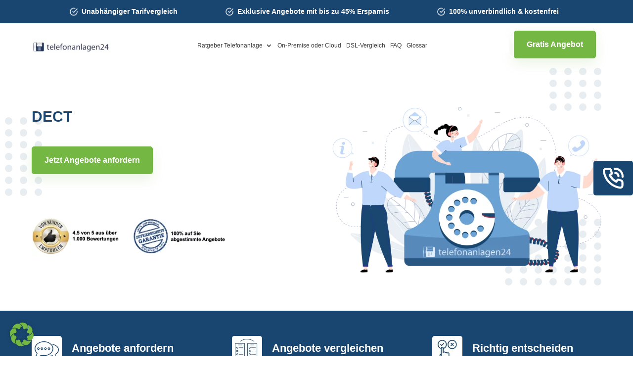

--- FILE ---
content_type: text/html; charset=UTF-8
request_url: https://telefonanlagen24.net/glossary/dect/
body_size: 17100
content:
<!DOCTYPE html>
<html lang="de">
<head>
	<meta charset="UTF-8" />
<meta http-equiv="X-UA-Compatible" content="IE=edge">
	<link rel="pingback" href="https://telefonanlagen24.net/xmlrpc.php" />

	<script type="text/javascript">
		document.documentElement.className = 'js';
	</script>
	
	<meta name='robots' content='index, follow, max-image-preview:large, max-snippet:-1, max-video-preview:-1' />
<script type="text/javascript">
/* <![CDATA[ */
window.koko_analytics = {"url":"https:\/\/telefonanlagen24.net\/wp-admin\/admin-ajax.php?action=koko_analytics_collect","site_url":"https:\/\/telefonanlagen24.net","post_id":55388,"path":"\/glossary\/dect\/","method":"none","use_cookie":false};
/* ]]> */
</script>

<!-- Google Tag Manager for WordPress by gtm4wp.com -->
<script data-cfasync="false" data-pagespeed-no-defer>
	var gtm4wp_datalayer_name = "dataLayer";
	var dataLayer = dataLayer || [];
</script>
<!-- End Google Tag Manager for WordPress by gtm4wp.com --><script type="text/javascript">
			let jqueryParams=[],jQuery=function(r){return jqueryParams=[...jqueryParams,r],jQuery},$=function(r){return jqueryParams=[...jqueryParams,r],$};window.jQuery=jQuery,window.$=jQuery;let customHeadScripts=!1;jQuery.fn=jQuery.prototype={},$.fn=jQuery.prototype={},jQuery.noConflict=function(r){if(window.jQuery)return jQuery=window.jQuery,$=window.jQuery,customHeadScripts=!0,jQuery.noConflict},jQuery.ready=function(r){jqueryParams=[...jqueryParams,r]},$.ready=function(r){jqueryParams=[...jqueryParams,r]},jQuery.load=function(r){jqueryParams=[...jqueryParams,r]},$.load=function(r){jqueryParams=[...jqueryParams,r]},jQuery.fn.ready=function(r){jqueryParams=[...jqueryParams,r]},$.fn.ready=function(r){jqueryParams=[...jqueryParams,r]};</script>
	<!-- This site is optimized with the Yoast SEO plugin v26.7 - https://yoast.com/wordpress/plugins/seo/ -->
	<title>DECT | Telefonanlagen24</title>
	<link rel="canonical" href="https://telefonanlagen24.net/glossary/dect/" />
	<meta property="og:locale" content="de_DE" />
	<meta property="og:type" content="article" />
	<meta property="og:title" content="DECT | Telefonanlagen24" />
	<meta property="og:description" content="Digital Enhanced Cordless Telecommunications (DECT) ist ein europäischer Standard für schnurlose Telefonie und wurde 1991 vom European Telecommunications Standards Institute (ETSI) entworfen und 1992 offiziell verabschiedet." />
	<meta property="og:url" content="https://telefonanlagen24.net/glossary/dect/" />
	<meta property="og:site_name" content="telefonanlagen24 - lhre neue Telefonanlage" />
	<meta property="article:modified_time" content="2021-11-18T11:14:14+00:00" />
	<meta name="twitter:card" content="summary_large_image" />
	<script type="application/ld+json" class="yoast-schema-graph">{"@context":"https://schema.org","@graph":[{"@type":"WebPage","@id":"https://telefonanlagen24.net/glossary/dect/","url":"https://telefonanlagen24.net/glossary/dect/","name":"DECT | Telefonanlagen24","isPartOf":{"@id":"https://telefonanlagen24.net/#website"},"datePublished":"2021-11-18T05:25:24+00:00","dateModified":"2021-11-18T11:14:14+00:00","breadcrumb":{"@id":"https://telefonanlagen24.net/glossary/dect/#breadcrumb"},"inLanguage":"de","potentialAction":[{"@type":"ReadAction","target":["https://telefonanlagen24.net/glossary/dect/"]}]},{"@type":"BreadcrumbList","@id":"https://telefonanlagen24.net/glossary/dect/#breadcrumb","itemListElement":[{"@type":"ListItem","position":1,"name":"Startseite","item":"https://telefonanlagen24.net/"},{"@type":"ListItem","position":2,"name":"Glossary","item":"https://telefonanlagen24.net/glossary/"},{"@type":"ListItem","position":3,"name":"DECT"}]},{"@type":"WebSite","@id":"https://telefonanlagen24.net/#website","url":"https://telefonanlagen24.net/","name":"telefonanlagen24 - lhre neue Telefonanlage","description":"Angebote einholen &amp; Preise vergleichen","potentialAction":[{"@type":"SearchAction","target":{"@type":"EntryPoint","urlTemplate":"https://telefonanlagen24.net/?s={search_term_string}"},"query-input":{"@type":"PropertyValueSpecification","valueRequired":true,"valueName":"search_term_string"}}],"inLanguage":"de"}]}</script>
	<!-- / Yoast SEO plugin. -->


<link rel='dns-prefetch' href='//www.googletagmanager.com' />
<link rel="alternate" type="application/rss+xml" title="telefonanlagen24 - lhre neue Telefonanlage &raquo; Feed" href="https://telefonanlagen24.net/feed/" />
<link rel="alternate" type="application/rss+xml" title="telefonanlagen24 - lhre neue Telefonanlage &raquo; Kommentar-Feed" href="https://telefonanlagen24.net/comments/feed/" />
<link rel="alternate" type="application/rss+xml" title="telefonanlagen24 - lhre neue Telefonanlage &raquo; DECT-Kommentar-Feed" href="https://telefonanlagen24.net/glossary/dect/feed/" />
<meta content="Divi Child v." name="generator"/><link rel='stylesheet' id='wp-block-library-css' href='https://telefonanlagen24.net/wp-includes/css/dist/block-library/style.min.css?ver=6.8.3' type='text/css' media='all' />
<style id='wp-block-library-theme-inline-css' type='text/css'>
.wp-block-audio :where(figcaption){color:#555;font-size:13px;text-align:center}.is-dark-theme .wp-block-audio :where(figcaption){color:#ffffffa6}.wp-block-audio{margin:0 0 1em}.wp-block-code{border:1px solid #ccc;border-radius:4px;font-family:Menlo,Consolas,monaco,monospace;padding:.8em 1em}.wp-block-embed :where(figcaption){color:#555;font-size:13px;text-align:center}.is-dark-theme .wp-block-embed :where(figcaption){color:#ffffffa6}.wp-block-embed{margin:0 0 1em}.blocks-gallery-caption{color:#555;font-size:13px;text-align:center}.is-dark-theme .blocks-gallery-caption{color:#ffffffa6}:root :where(.wp-block-image figcaption){color:#555;font-size:13px;text-align:center}.is-dark-theme :root :where(.wp-block-image figcaption){color:#ffffffa6}.wp-block-image{margin:0 0 1em}.wp-block-pullquote{border-bottom:4px solid;border-top:4px solid;color:currentColor;margin-bottom:1.75em}.wp-block-pullquote cite,.wp-block-pullquote footer,.wp-block-pullquote__citation{color:currentColor;font-size:.8125em;font-style:normal;text-transform:uppercase}.wp-block-quote{border-left:.25em solid;margin:0 0 1.75em;padding-left:1em}.wp-block-quote cite,.wp-block-quote footer{color:currentColor;font-size:.8125em;font-style:normal;position:relative}.wp-block-quote:where(.has-text-align-right){border-left:none;border-right:.25em solid;padding-left:0;padding-right:1em}.wp-block-quote:where(.has-text-align-center){border:none;padding-left:0}.wp-block-quote.is-large,.wp-block-quote.is-style-large,.wp-block-quote:where(.is-style-plain){border:none}.wp-block-search .wp-block-search__label{font-weight:700}.wp-block-search__button{border:1px solid #ccc;padding:.375em .625em}:where(.wp-block-group.has-background){padding:1.25em 2.375em}.wp-block-separator.has-css-opacity{opacity:.4}.wp-block-separator{border:none;border-bottom:2px solid;margin-left:auto;margin-right:auto}.wp-block-separator.has-alpha-channel-opacity{opacity:1}.wp-block-separator:not(.is-style-wide):not(.is-style-dots){width:100px}.wp-block-separator.has-background:not(.is-style-dots){border-bottom:none;height:1px}.wp-block-separator.has-background:not(.is-style-wide):not(.is-style-dots){height:2px}.wp-block-table{margin:0 0 1em}.wp-block-table td,.wp-block-table th{word-break:normal}.wp-block-table :where(figcaption){color:#555;font-size:13px;text-align:center}.is-dark-theme .wp-block-table :where(figcaption){color:#ffffffa6}.wp-block-video :where(figcaption){color:#555;font-size:13px;text-align:center}.is-dark-theme .wp-block-video :where(figcaption){color:#ffffffa6}.wp-block-video{margin:0 0 1em}:root :where(.wp-block-template-part.has-background){margin-bottom:0;margin-top:0;padding:1.25em 2.375em}
</style>
<link rel='stylesheet' id='wp-components-css' href='https://telefonanlagen24.net/wp-includes/css/dist/components/style.min.css?ver=6.8.3' type='text/css' media='all' />
<link rel='stylesheet' id='wp-preferences-css' href='https://telefonanlagen24.net/wp-includes/css/dist/preferences/style.min.css?ver=6.8.3' type='text/css' media='all' />
<link rel='stylesheet' id='wp-block-editor-css' href='https://telefonanlagen24.net/wp-includes/css/dist/block-editor/style.min.css?ver=6.8.3' type='text/css' media='all' />
<link rel='stylesheet' id='popup-maker-block-library-style-css' href='https://telefonanlagen24.net/wp-content/plugins/popup-maker/dist/packages/block-library-style.css?ver=dbea705cfafe089d65f1' type='text/css' media='all' />
<style id='global-styles-inline-css' type='text/css'>
:root{--wp--preset--aspect-ratio--square: 1;--wp--preset--aspect-ratio--4-3: 4/3;--wp--preset--aspect-ratio--3-4: 3/4;--wp--preset--aspect-ratio--3-2: 3/2;--wp--preset--aspect-ratio--2-3: 2/3;--wp--preset--aspect-ratio--16-9: 16/9;--wp--preset--aspect-ratio--9-16: 9/16;--wp--preset--color--black: #000000;--wp--preset--color--cyan-bluish-gray: #abb8c3;--wp--preset--color--white: #ffffff;--wp--preset--color--pale-pink: #f78da7;--wp--preset--color--vivid-red: #cf2e2e;--wp--preset--color--luminous-vivid-orange: #ff6900;--wp--preset--color--luminous-vivid-amber: #fcb900;--wp--preset--color--light-green-cyan: #7bdcb5;--wp--preset--color--vivid-green-cyan: #00d084;--wp--preset--color--pale-cyan-blue: #8ed1fc;--wp--preset--color--vivid-cyan-blue: #0693e3;--wp--preset--color--vivid-purple: #9b51e0;--wp--preset--gradient--vivid-cyan-blue-to-vivid-purple: linear-gradient(135deg,rgba(6,147,227,1) 0%,rgb(155,81,224) 100%);--wp--preset--gradient--light-green-cyan-to-vivid-green-cyan: linear-gradient(135deg,rgb(122,220,180) 0%,rgb(0,208,130) 100%);--wp--preset--gradient--luminous-vivid-amber-to-luminous-vivid-orange: linear-gradient(135deg,rgba(252,185,0,1) 0%,rgba(255,105,0,1) 100%);--wp--preset--gradient--luminous-vivid-orange-to-vivid-red: linear-gradient(135deg,rgba(255,105,0,1) 0%,rgb(207,46,46) 100%);--wp--preset--gradient--very-light-gray-to-cyan-bluish-gray: linear-gradient(135deg,rgb(238,238,238) 0%,rgb(169,184,195) 100%);--wp--preset--gradient--cool-to-warm-spectrum: linear-gradient(135deg,rgb(74,234,220) 0%,rgb(151,120,209) 20%,rgb(207,42,186) 40%,rgb(238,44,130) 60%,rgb(251,105,98) 80%,rgb(254,248,76) 100%);--wp--preset--gradient--blush-light-purple: linear-gradient(135deg,rgb(255,206,236) 0%,rgb(152,150,240) 100%);--wp--preset--gradient--blush-bordeaux: linear-gradient(135deg,rgb(254,205,165) 0%,rgb(254,45,45) 50%,rgb(107,0,62) 100%);--wp--preset--gradient--luminous-dusk: linear-gradient(135deg,rgb(255,203,112) 0%,rgb(199,81,192) 50%,rgb(65,88,208) 100%);--wp--preset--gradient--pale-ocean: linear-gradient(135deg,rgb(255,245,203) 0%,rgb(182,227,212) 50%,rgb(51,167,181) 100%);--wp--preset--gradient--electric-grass: linear-gradient(135deg,rgb(202,248,128) 0%,rgb(113,206,126) 100%);--wp--preset--gradient--midnight: linear-gradient(135deg,rgb(2,3,129) 0%,rgb(40,116,252) 100%);--wp--preset--font-size--small: 13px;--wp--preset--font-size--medium: 20px;--wp--preset--font-size--large: 36px;--wp--preset--font-size--x-large: 42px;--wp--preset--spacing--20: 0.44rem;--wp--preset--spacing--30: 0.67rem;--wp--preset--spacing--40: 1rem;--wp--preset--spacing--50: 1.5rem;--wp--preset--spacing--60: 2.25rem;--wp--preset--spacing--70: 3.38rem;--wp--preset--spacing--80: 5.06rem;--wp--preset--shadow--natural: 6px 6px 9px rgba(0, 0, 0, 0.2);--wp--preset--shadow--deep: 12px 12px 50px rgba(0, 0, 0, 0.4);--wp--preset--shadow--sharp: 6px 6px 0px rgba(0, 0, 0, 0.2);--wp--preset--shadow--outlined: 6px 6px 0px -3px rgba(255, 255, 255, 1), 6px 6px rgba(0, 0, 0, 1);--wp--preset--shadow--crisp: 6px 6px 0px rgba(0, 0, 0, 1);}:root { --wp--style--global--content-size: 823px;--wp--style--global--wide-size: 1080px; }:where(body) { margin: 0; }.wp-site-blocks > .alignleft { float: left; margin-right: 2em; }.wp-site-blocks > .alignright { float: right; margin-left: 2em; }.wp-site-blocks > .aligncenter { justify-content: center; margin-left: auto; margin-right: auto; }:where(.is-layout-flex){gap: 0.5em;}:where(.is-layout-grid){gap: 0.5em;}.is-layout-flow > .alignleft{float: left;margin-inline-start: 0;margin-inline-end: 2em;}.is-layout-flow > .alignright{float: right;margin-inline-start: 2em;margin-inline-end: 0;}.is-layout-flow > .aligncenter{margin-left: auto !important;margin-right: auto !important;}.is-layout-constrained > .alignleft{float: left;margin-inline-start: 0;margin-inline-end: 2em;}.is-layout-constrained > .alignright{float: right;margin-inline-start: 2em;margin-inline-end: 0;}.is-layout-constrained > .aligncenter{margin-left: auto !important;margin-right: auto !important;}.is-layout-constrained > :where(:not(.alignleft):not(.alignright):not(.alignfull)){max-width: var(--wp--style--global--content-size);margin-left: auto !important;margin-right: auto !important;}.is-layout-constrained > .alignwide{max-width: var(--wp--style--global--wide-size);}body .is-layout-flex{display: flex;}.is-layout-flex{flex-wrap: wrap;align-items: center;}.is-layout-flex > :is(*, div){margin: 0;}body .is-layout-grid{display: grid;}.is-layout-grid > :is(*, div){margin: 0;}body{padding-top: 0px;padding-right: 0px;padding-bottom: 0px;padding-left: 0px;}:root :where(.wp-element-button, .wp-block-button__link){background-color: #32373c;border-width: 0;color: #fff;font-family: inherit;font-size: inherit;line-height: inherit;padding: calc(0.667em + 2px) calc(1.333em + 2px);text-decoration: none;}.has-black-color{color: var(--wp--preset--color--black) !important;}.has-cyan-bluish-gray-color{color: var(--wp--preset--color--cyan-bluish-gray) !important;}.has-white-color{color: var(--wp--preset--color--white) !important;}.has-pale-pink-color{color: var(--wp--preset--color--pale-pink) !important;}.has-vivid-red-color{color: var(--wp--preset--color--vivid-red) !important;}.has-luminous-vivid-orange-color{color: var(--wp--preset--color--luminous-vivid-orange) !important;}.has-luminous-vivid-amber-color{color: var(--wp--preset--color--luminous-vivid-amber) !important;}.has-light-green-cyan-color{color: var(--wp--preset--color--light-green-cyan) !important;}.has-vivid-green-cyan-color{color: var(--wp--preset--color--vivid-green-cyan) !important;}.has-pale-cyan-blue-color{color: var(--wp--preset--color--pale-cyan-blue) !important;}.has-vivid-cyan-blue-color{color: var(--wp--preset--color--vivid-cyan-blue) !important;}.has-vivid-purple-color{color: var(--wp--preset--color--vivid-purple) !important;}.has-black-background-color{background-color: var(--wp--preset--color--black) !important;}.has-cyan-bluish-gray-background-color{background-color: var(--wp--preset--color--cyan-bluish-gray) !important;}.has-white-background-color{background-color: var(--wp--preset--color--white) !important;}.has-pale-pink-background-color{background-color: var(--wp--preset--color--pale-pink) !important;}.has-vivid-red-background-color{background-color: var(--wp--preset--color--vivid-red) !important;}.has-luminous-vivid-orange-background-color{background-color: var(--wp--preset--color--luminous-vivid-orange) !important;}.has-luminous-vivid-amber-background-color{background-color: var(--wp--preset--color--luminous-vivid-amber) !important;}.has-light-green-cyan-background-color{background-color: var(--wp--preset--color--light-green-cyan) !important;}.has-vivid-green-cyan-background-color{background-color: var(--wp--preset--color--vivid-green-cyan) !important;}.has-pale-cyan-blue-background-color{background-color: var(--wp--preset--color--pale-cyan-blue) !important;}.has-vivid-cyan-blue-background-color{background-color: var(--wp--preset--color--vivid-cyan-blue) !important;}.has-vivid-purple-background-color{background-color: var(--wp--preset--color--vivid-purple) !important;}.has-black-border-color{border-color: var(--wp--preset--color--black) !important;}.has-cyan-bluish-gray-border-color{border-color: var(--wp--preset--color--cyan-bluish-gray) !important;}.has-white-border-color{border-color: var(--wp--preset--color--white) !important;}.has-pale-pink-border-color{border-color: var(--wp--preset--color--pale-pink) !important;}.has-vivid-red-border-color{border-color: var(--wp--preset--color--vivid-red) !important;}.has-luminous-vivid-orange-border-color{border-color: var(--wp--preset--color--luminous-vivid-orange) !important;}.has-luminous-vivid-amber-border-color{border-color: var(--wp--preset--color--luminous-vivid-amber) !important;}.has-light-green-cyan-border-color{border-color: var(--wp--preset--color--light-green-cyan) !important;}.has-vivid-green-cyan-border-color{border-color: var(--wp--preset--color--vivid-green-cyan) !important;}.has-pale-cyan-blue-border-color{border-color: var(--wp--preset--color--pale-cyan-blue) !important;}.has-vivid-cyan-blue-border-color{border-color: var(--wp--preset--color--vivid-cyan-blue) !important;}.has-vivid-purple-border-color{border-color: var(--wp--preset--color--vivid-purple) !important;}.has-vivid-cyan-blue-to-vivid-purple-gradient-background{background: var(--wp--preset--gradient--vivid-cyan-blue-to-vivid-purple) !important;}.has-light-green-cyan-to-vivid-green-cyan-gradient-background{background: var(--wp--preset--gradient--light-green-cyan-to-vivid-green-cyan) !important;}.has-luminous-vivid-amber-to-luminous-vivid-orange-gradient-background{background: var(--wp--preset--gradient--luminous-vivid-amber-to-luminous-vivid-orange) !important;}.has-luminous-vivid-orange-to-vivid-red-gradient-background{background: var(--wp--preset--gradient--luminous-vivid-orange-to-vivid-red) !important;}.has-very-light-gray-to-cyan-bluish-gray-gradient-background{background: var(--wp--preset--gradient--very-light-gray-to-cyan-bluish-gray) !important;}.has-cool-to-warm-spectrum-gradient-background{background: var(--wp--preset--gradient--cool-to-warm-spectrum) !important;}.has-blush-light-purple-gradient-background{background: var(--wp--preset--gradient--blush-light-purple) !important;}.has-blush-bordeaux-gradient-background{background: var(--wp--preset--gradient--blush-bordeaux) !important;}.has-luminous-dusk-gradient-background{background: var(--wp--preset--gradient--luminous-dusk) !important;}.has-pale-ocean-gradient-background{background: var(--wp--preset--gradient--pale-ocean) !important;}.has-electric-grass-gradient-background{background: var(--wp--preset--gradient--electric-grass) !important;}.has-midnight-gradient-background{background: var(--wp--preset--gradient--midnight) !important;}.has-small-font-size{font-size: var(--wp--preset--font-size--small) !important;}.has-medium-font-size{font-size: var(--wp--preset--font-size--medium) !important;}.has-large-font-size{font-size: var(--wp--preset--font-size--large) !important;}.has-x-large-font-size{font-size: var(--wp--preset--font-size--x-large) !important;}
:where(.wp-block-post-template.is-layout-flex){gap: 1.25em;}:where(.wp-block-post-template.is-layout-grid){gap: 1.25em;}
:where(.wp-block-columns.is-layout-flex){gap: 2em;}:where(.wp-block-columns.is-layout-grid){gap: 2em;}
:root :where(.wp-block-pullquote){font-size: 1.5em;line-height: 1.6;}
</style>
<link rel='stylesheet' id='wpg-main-style-css' href='https://telefonanlagen24.net/wp-content/plugins/wp_glossary/assets/css/style.css?ver=6.8.3' type='text/css' media='all' />
<link rel='stylesheet' id='borlabs-cookie-custom-css' href='https://telefonanlagen24.net/wp-content/cache/borlabs-cookie/1/borlabs-cookie-1-de.css?ver=3.3.23-1623' type='text/css' media='all' />
<link rel='stylesheet' id='popup-maker-site-css' href='//telefonanlagen24.net/wp-content/uploads/pum/pum-site-styles.css?generated=1761891723&#038;ver=1.21.5' type='text/css' media='all' />
<link rel='stylesheet' id='wpforms-choicesjs-css' href='https://telefonanlagen24.net/wp-content/plugins/wpforms/assets/css/integrations/divi/choices.min.css?ver=10.2.0' type='text/css' media='all' />
<link rel='stylesheet' id='wpforms-smart-phone-field-css' href='https://telefonanlagen24.net/wp-content/plugins/wpforms/assets/pro/css/integrations/divi/intl-tel-input.min.css?ver=25.11.3' type='text/css' media='all' />
<link rel='stylesheet' id='wpforms-richtext-field-css' href='https://telefonanlagen24.net/wp-content/plugins/wpforms/assets/pro/css/integrations/divi/richtext.min.css?ver=1.9.8.5' type='text/css' media='all' />
<link rel='stylesheet' id='wpforms-content-field-css' href='https://telefonanlagen24.net/wp-content/plugins/wpforms/assets/pro/css/integrations/divi/content.min.css?ver=1.9.8.5' type='text/css' media='all' />
<link rel='stylesheet' id='wpforms-divi-pro-classic-full-css' href='https://telefonanlagen24.net/wp-content/plugins/wpforms/assets/pro/css/integrations/divi/wpforms-classic-full.min.css?ver=1.9.8.5' type='text/css' media='all' />
<link rel='stylesheet' id='divi-style-parent-css' href='https://telefonanlagen24.net/wp-content/themes/Divi/style-static.min.css?ver=4.27.4' type='text/css' media='all' />
<link rel='stylesheet' id='child-style-css' href='https://telefonanlagen24.net/wp-content/themes/divi-child/style.css?ver=4.27.4' type='text/css' media='all' />
<link rel='stylesheet' id='divi-style-pum-css' href='https://telefonanlagen24.net/wp-content/themes/divi-child/style.css?ver=4.27.4' type='text/css' media='all' />
<script type="text/javascript" src="https://telefonanlagen24.net/wp-includes/js/jquery/jquery.min.js?ver=3.7.1" id="jquery-core-js"></script>
<script type="text/javascript" src="https://telefonanlagen24.net/wp-includes/js/jquery/jquery-migrate.min.js?ver=3.4.1" id="jquery-migrate-js"></script>
<script type="text/javascript" id="jquery-js-after">
/* <![CDATA[ */
jqueryParams.length&&$.each(jqueryParams,function(e,r){if("function"==typeof r){var n=String(r);n.replace("$","jQuery");var a=new Function("return "+n)();$(document).ready(a)}});
/* ]]> */
</script>
<script type="text/javascript" src="https://telefonanlagen24.net/wp-content/plugins/wp_glossary/assets/js/mixitup.min.js?ver=6.8.3" id="wpg-mixitup-script-js"></script>
<script type="text/javascript" id="wpg-main-script-js-extra">
/* <![CDATA[ */
var wpg = {"animation":"1","is_tooltip":"","tooltip_theme":"default","tooltip_animation":"fade","tooltip_position":"top","tooltip_is_arrow":"1","tooltip_min_width":"250","tooltip_max_width":"500","tooltip_speed":"350","tooltip_delay":"200","tooltip_is_touch_devices":"1"};
/* ]]> */
</script>
<script type="text/javascript" src="https://telefonanlagen24.net/wp-content/plugins/wp_glossary/assets/js/scripts.js?ver=6.8.3" id="wpg-main-script-js"></script>
<script data-no-optimize="1" data-no-minify="1" data-cfasync="false" type="text/javascript" src="https://telefonanlagen24.net/wp-content/cache/borlabs-cookie/1/borlabs-cookie-config-de.json.js?ver=3.3.23-85" id="borlabs-cookie-config-js"></script>

<!-- Google Tag (gtac.js) durch Site-Kit hinzugefügt -->
<!-- Von Site Kit hinzugefügtes Google-Analytics-Snippet -->
<script type="text/javascript" src="https://www.googletagmanager.com/gtag/js?id=G-MGYK3ZZ5ZS" id="google_gtagjs-js" async></script>
<script type="text/javascript" id="google_gtagjs-js-after">
/* <![CDATA[ */
window.dataLayer = window.dataLayer || [];function gtag(){dataLayer.push(arguments);}
gtag("set","linker",{"domains":["telefonanlagen24.net"]});
gtag("js", new Date());
gtag("set", "developer_id.dZTNiMT", true);
gtag("config", "G-MGYK3ZZ5ZS");
/* ]]> */
</script>
<link rel="https://api.w.org/" href="https://telefonanlagen24.net/wp-json/" /><link rel="EditURI" type="application/rsd+xml" title="RSD" href="https://telefonanlagen24.net/xmlrpc.php?rsd" />
<meta name="generator" content="WordPress 6.8.3" />
<link rel='shortlink' href='https://telefonanlagen24.net/?p=55388' />
<link rel="alternate" title="oEmbed (JSON)" type="application/json+oembed" href="https://telefonanlagen24.net/wp-json/oembed/1.0/embed?url=https%3A%2F%2Ftelefonanlagen24.net%2Fglossary%2Fdect%2F" />
<link rel="alternate" title="oEmbed (XML)" type="text/xml+oembed" href="https://telefonanlagen24.net/wp-json/oembed/1.0/embed?url=https%3A%2F%2Ftelefonanlagen24.net%2Fglossary%2Fdect%2F&#038;format=xml" />
<meta name="generator" content="Site Kit by Google 1.170.0" /><style type="text/css">
				.wpg-list-block h3 {
					background-color:#f4f4f4;
					color:#777777;
					;
				}
			</style>
<!-- Google Tag Manager for WordPress by gtm4wp.com -->
<!-- GTM Container placement set to footer -->
<script data-cfasync="false" data-pagespeed-no-defer type="text/javascript">
	var dataLayer_content = {"pagePostType":"glossary","pagePostType2":"single-glossary","pagePostAuthor":"Seiten-Werk Admin"};
	dataLayer.push( dataLayer_content );
</script>
<script data-cfasync="false" data-pagespeed-no-defer type="text/javascript">
(function(w,d,s,l,i){w[l]=w[l]||[];w[l].push({'gtm.start':
new Date().getTime(),event:'gtm.js'});var f=d.getElementsByTagName(s)[0],
j=d.createElement(s),dl=l!='dataLayer'?'&l='+l:'';j.async=true;j.src=
'//www.googletagmanager.com/gtm.js?id='+i+dl;f.parentNode.insertBefore(j,f);
})(window,document,'script','dataLayer','GTM-WTG5FWC');
</script>
<!-- End Google Tag Manager for WordPress by gtm4wp.com --><meta name="viewport" content="width=device-width, initial-scale=1.0, maximum-scale=1.0, user-scalable=0" /><script>
  (function(d, s, id, w, f){
      w[f] = w[f] || function() {
          (w[f].q = w[f].q || []).push(arguments)
      };
      var js, fjs = d.getElementsByTagName(s)[0];
      if (d.getElementById(id)){ return; }
      js = d.createElement(s); js.id = id;
      js.onload = function(){
          // remote script has loaded
      };
      js.async = true;
      js.src = "https://cdn.trackboxx.info/p/tracker.js";
      fjs.parentNode.insertBefore(js, fjs);
  }(document, 'script', 'trackboxx-script', window, 'trackboxx'));
  trackboxx('set', 'siteId', 'TB-36081557');
  trackboxx('trackPageview');
</script>
<script>
	
	jQuery(document).ready(function(){
	jQuery(".wpforms-page-indicator-steps").text(function () {
	    return jQuery(this).text().replace("Step", "Schritt"); 	    
	});
	
	jQuery('.readmore_btn').click(function(){
		jQuery(this).toggleClass('active');
		jQuery(this).siblings('.read_more_text').slideToggle();
		if (jQuery(this).text() == "Mehr lesen"){
       		jQuery(this).text("Weniger lesen")
       }else{
       		jQuery(this).text("Mehr lesen");
    	}
	})

	jQuery('a.topscroll').click(function(){
		jQuery("html, body").animate({ scrollTop: 0 }, "slow");
  		return false;
	})


 	equalheight = function(container){
    var currentTallest = 0,
       currentRowStart = 0,
       rowDivs = new Array(),
       $el,
       topPosition = 0;
     jQuery(container).each(function() {

       $el = jQuery(this);
       jQuery($el).height('auto')
       topPostion = $el.position().top;

       if (currentRowStart != topPostion) {
       for (currentDiv = 0 ; currentDiv < rowDivs.length ; currentDiv++) {
         rowDivs[currentDiv].height(currentTallest);
       }
       rowDivs.length = 0; // empty the array
       currentRowStart = topPostion;
       currentTallest = $el.height();
       rowDivs.push($el);
       } else {
       rowDivs.push($el);
       currentTallest = (currentTallest < $el.height()) ? ($el.height()) : (currentTallest);
      }
       for (currentDiv = 0 ; currentDiv < rowDivs.length ; currentDiv++) {
       rowDivs[currentDiv].height(currentTallest);
       }
     });
    }

    jQuery(window).load(function() {
      if (jQuery(window).width() > 980) {
      	equalheight('.toggle_same_height_h5_sec h5');
      }
    })	
})

jQuery(window).scroll(function() {    
    var scroll = jQuery(window).scrollTop();

    if (scroll >= 200) {
        jQuery("a.topscroll").addClass("active");
    } else {
        jQuery("a.topscroll").removeClass("active");
    }
});
</script><link rel="icon" href="https://telefonanlagen24.net/wp-content/uploads/2021/11/mainimage.png" sizes="32x32" />
<link rel="icon" href="https://telefonanlagen24.net/wp-content/uploads/2021/11/mainimage.png" sizes="192x192" />
<link rel="apple-touch-icon" href="https://telefonanlagen24.net/wp-content/uploads/2021/11/mainimage.png" />
<meta name="msapplication-TileImage" content="https://telefonanlagen24.net/wp-content/uploads/2021/11/mainimage.png" />
<link rel="stylesheet" id="et-divi-customizer-global-cached-inline-styles" href="https://telefonanlagen24.net/wp-content/et-cache/global/et-divi-customizer-global.min.css?ver=1762495933" /><link rel="stylesheet" id="et-core-unified-cpt-tb-54482-tb-54867-55388-cached-inline-styles" href="https://telefonanlagen24.net/wp-content/et-cache/55388/et-core-unified-cpt-tb-54482-tb-54867-55388.min.css?ver=1762546857" /><link rel="stylesheet" id="et-core-unified-cpt-tb-54482-tb-54867-deferred-55388-cached-inline-styles" href="https://telefonanlagen24.net/wp-content/et-cache/55388/et-core-unified-cpt-tb-54482-tb-54867-deferred-55388.min.css?ver=1762546857" /></head>
<body data-rsssl=1 class="wp-singular glossary-template-default single single-glossary postid-55388 wp-theme-Divi wp-child-theme-divi-child et-tb-has-template et-tb-has-header et-tb-has-footer et_pb_button_helper_class et_cover_background et_pb_gutter osx et_pb_gutters3 et_right_sidebar et_divi_theme et-db">
	<div id="page-container">
<div id="et-boc" class="et-boc">
			
		<header class="et-l et-l--header">
			<div class="et_builder_inner_content et_pb_gutters3">
		<div class="et_pb_section et_pb_section_0_tb_header header_top_bar et_pb_with_background et_section_regular" >
				
				
				
				
				
				
				<div class="et_pb_row et_pb_row_0_tb_header">
				<div class="et_pb_column et_pb_column_4_4 et_pb_column_0_tb_header  et_pb_css_mix_blend_mode_passthrough et-last-child">
				
				
				
				
				<div class="et_pb_module et_pb_code et_pb_code_0_tb_header">
				
				
				
				
				<div class="et_pb_code_inner"><ul class="top_ul_list">
  <li>Unabhängiger Tarifvergleich</li>
  <li>Exklusive Angebote mit bis zu 45% Ersparnis</li>
  <li>100% unverbindlich & kostenfrei</li>
</ul></div>
			</div>
			</div>
				
				
				
				
			</div>
				
				
			</div><div class="et_pb_section et_pb_section_1_tb_header header_main_section et_section_regular et_pb_section--with-menu" >
				
				
				
				
				
				
				<div class="et_pb_row et_pb_row_1_tb_header et_pb_equal_columns et_pb_row--with-menu">
				<div class="et_pb_column et_pb_column_1_4 et_pb_column_1_tb_header  et_pb_css_mix_blend_mode_passthrough">
				
				
				
				
				<div class="et_pb_module et_pb_image et_pb_image_0_tb_header">
				
				
				
				
				<a href="/"><span class="et_pb_image_wrap "><img decoding="async" width="240" height="43" src="https://telefonanlagen24.net/wp-content/uploads/2021/11/mainlogo.png" alt="" title="" class="wp-image-54954" /></span></a>
			</div>
			</div><div class="et_pb_column et_pb_column_1_2 et_pb_column_2_tb_header  et_pb_css_mix_blend_mode_passthrough et_pb_column--with-menu">
				
				
				
				
				<div class="et_pb_module et_pb_menu et_pb_menu_0_tb_header et_pb_bg_layout_light  et_pb_text_align_left et_dropdown_animation_fade et_pb_menu--without-logo et_pb_menu--style-left_aligned">
					
					
					
					
					<div class="et_pb_menu_inner_container clearfix">
						
						<div class="et_pb_menu__wrap">
							<div class="et_pb_menu__menu">
								<nav class="et-menu-nav"><ul id="menu-hauptmenue" class="et-menu nav"><li class="et_pb_menu_page_id-54639 menu-item menu-item-type-post_type menu-item-object-page menu-item-has-children menu-item-55096"><a href="https://telefonanlagen24.net/ratgeber-telefonanlage/">Ratgeber Telefonanlage</a>
<ul class="sub-menu">
	<li class="et_pb_menu_page_id-55461 menu-item menu-item-type-custom menu-item-object-custom menu-item-55461"><a href="https://telefonanlagen24.net/ratgeber-telefonanlage#lhreorder1">1. Ihre Anforderungen</a></li>
	<li class="et_pb_menu_page_id-55462 menu-item menu-item-type-custom menu-item-object-custom menu-item-55462"><a href="https://telefonanlagen24.net/ratgeber-telefonanlage#lhreorder2">2. Digital oder IP?</a></li>
	<li class="et_pb_menu_page_id-55463 menu-item menu-item-type-custom menu-item-object-custom menu-item-55463"><a href="https://telefonanlagen24.net/ratgeber-telefonanlage#lhreorder3">3. Bereitstellungsmodell</a></li>
	<li class="et_pb_menu_page_id-55464 menu-item menu-item-type-custom menu-item-object-custom menu-item-55464"><a href="https://telefonanlagen24.net/ratgeber-telefonanlage#lhreorder4">4. Auswahl Funktionen</a></li>
</ul>
</li>
<li class="et_pb_menu_page_id-54831 menu-item menu-item-type-post_type menu-item-object-page menu-item-55101"><a href="https://telefonanlagen24.net/on-premise-oder-cloud/">On-Premise oder Cloud</a></li>
<li class="et_pb_menu_page_id-56018 menu-item menu-item-type-post_type menu-item-object-page menu-item-56070"><a href="https://telefonanlagen24.net/dsl-vergleich/">DSL-Vergleich</a></li>
<li class="et_pb_menu_page_id-54920 menu-item menu-item-type-post_type menu-item-object-page menu-item-55998"><a href="https://telefonanlagen24.net/so-funktionierts/">FAQ</a></li>
<li class="et_pb_menu_page_id-55311 menu-item menu-item-type-post_type menu-item-object-page menu-item-56004"><a href="https://telefonanlagen24.net/glossar/">Glossar</a></li>
<li class="dn_a980 et_pb_menu_page_id-55100 menu-item menu-item-type-custom menu-item-object-custom menu-item-55100"><a href="/kontakt">Gratis Angebot</a></li>
</ul></nav>
							</div>
							
							
							<div class="et_mobile_nav_menu">
				<div class="mobile_nav closed">
					<span class="mobile_menu_bar"></span>
				</div>
			</div>
						</div>
						
					</div>
				</div>
			</div><div class="et_pb_column et_pb_column_1_4 et_pb_column_3_tb_header  et_pb_css_mix_blend_mode_passthrough et-last-child">
				
				
				
				
				<div class="et_pb_button_module_wrapper et_pb_button_0_tb_header_wrapper  et_pb_module ">
				<a class="et_pb_button et_pb_button_0_tb_header primary_btn popupforms et_pb_bg_layout_light" href="">Gratis Angebot</a>
			</div>
			</div>
				
				
				
				
			</div>
				
				
			</div>		</div>
	</header>
	<div id="et-main-area">
	
<div class="et_pb_section et_pb_section_1 mainsec top_left_dots et_section_regular" >
				
				
				
				
				
				
				<div class="et_pb_row et_pb_row_0 mainsec_bottom_right_dots mainsec_top_right_dots et_pb_equal_columns">
				<div class="et_pb_column et_pb_column_1_2 et_pb_column_0  et_pb_css_mix_blend_mode_passthrough">
				
				
				
				
				<div class="et_pb_module et_pb_post_title et_pb_post_title_0 et_pb_bg_layout_light  et_pb_text_align_left"   >
				
				
				
				
				
				<div class="et_pb_title_container">
					<h1 class="entry-title">DECT</h1>
				</div>
				
			</div><div class="et_pb_button_module_wrapper et_pb_button_0_wrapper  et_pb_module ">
				<a class="et_pb_button et_pb_button_0 primary_btn popupforms et_pb_bg_layout_light" href="#">Jetzt Angebote anfordern </a>
			</div><div class="et_pb_module et_pb_image et_pb_image_0">
				
				
				
				
				<span class="et_pb_image_wrap "><img src="https://telefonanlagen24.net/wp-content/uploads/2021/11/Group-120410.png" alt="" title="Group 120410" srcset="https://telefonanlagen24.net/wp-content/uploads/2021/11/Group-120410.png 396w, https://telefonanlagen24.net/wp-content/uploads/2021/11/Group-120410-300x65.png 300w" sizes="(max-width: 396px) 100vw, 396px" class="wp-image-54645" /></span>
			</div>
			</div><div class="et_pb_column et_pb_column_1_2 et_pb_column_1  et_pb_css_mix_blend_mode_passthrough et-last-child">
				
				
				
				
				<div class="et_pb_module et_pb_image et_pb_image_1">
				
				
				
				
				<span class="et_pb_image_wrap "><img src="/wp-content/uploads/2021/11/callimage.png" alt="" title="Group 120411" srcset="https://telefonanlagen24.net/wp-content/uploads/2021/11/callimage.png 745w, https://telefonanlagen24.net/wp-content/uploads/2021/11/callimage-480x296.png 480w" sizes="(min-width: 0px) and (max-width: 480px) 480px, (min-width: 481px) 745px, 100vw" class="wp-image-55050" /></span>
			</div>
			</div>
				
				
				
				
			</div>
				
				
			</div><div class="et_pb_section et_pb_section_3 angebote_sec et_pb_with_background et_section_regular" >
				
				
				
				
				
				
				<div class="et_pb_row et_pb_row_1 angebote_rows">
				<div class="et_pb_column et_pb_column_1_3 et_pb_column_2  et_pb_css_mix_blend_mode_passthrough">
				
				
				
				
				<div class="et_pb_module et_pb_blurb et_pb_blurb_0  et_pb_text_align_left  et_pb_blurb_position_left et_pb_bg_layout_light">
				
				
				
				
				<div class="et_pb_blurb_content">
					<div class="et_pb_main_blurb_image"><span class="et_pb_image_wrap et_pb_only_image_mode_wrap"><img src="https://telefonanlagen24.net/wp-content/uploads/2021/11/angebote.svg" alt="" class="et-waypoint et_pb_animation_top et_pb_animation_top_tablet et_pb_animation_top_phone wp-image-55054" /></span></div>
					<div class="et_pb_blurb_container">
						<h4 class="et_pb_module_header"><span>Angebote anfordern</span></h4>
						
					</div>
				</div>
			</div>
			</div><div class="et_pb_column et_pb_column_1_3 et_pb_column_3  et_pb_css_mix_blend_mode_passthrough">
				
				
				
				
				<div class="et_pb_module et_pb_blurb et_pb_blurb_1  et_pb_text_align_left  et_pb_blurb_position_left et_pb_bg_layout_light">
				
				
				
				
				<div class="et_pb_blurb_content">
					<div class="et_pb_main_blurb_image"><span class="et_pb_image_wrap et_pb_only_image_mode_wrap"><img src="https://telefonanlagen24.net/wp-content/uploads/2021/11/vergleichen.png" alt="" class="et-waypoint et_pb_animation_top et_pb_animation_top_tablet et_pb_animation_top_phone wp-image-55056" /></span></div>
					<div class="et_pb_blurb_container">
						<h4 class="et_pb_module_header"><span>Angebote vergleichen</span></h4>
						
					</div>
				</div>
			</div>
			</div><div class="et_pb_column et_pb_column_1_3 et_pb_column_4  et_pb_css_mix_blend_mode_passthrough et-last-child">
				
				
				
				
				<div class="et_pb_module et_pb_blurb et_pb_blurb_2  et_pb_text_align_left  et_pb_blurb_position_left et_pb_bg_layout_light">
				
				
				
				
				<div class="et_pb_blurb_content">
					<div class="et_pb_main_blurb_image"><span class="et_pb_image_wrap et_pb_only_image_mode_wrap"><img src="https://telefonanlagen24.net/wp-content/uploads/2021/11/entsche.png" alt="" class="et-waypoint et_pb_animation_top et_pb_animation_top_tablet et_pb_animation_top_phone wp-image-55055" /></span></div>
					<div class="et_pb_blurb_container">
						<h4 class="et_pb_module_header"><span>Richtig entscheiden</span></h4>
						
					</div>
				</div>
			</div>
			</div>
				
				
				
				
			</div>
				
				
			</div>

<div id="main-content">
		<div class="container">
		<div id="content-area" class="clearfix">
			<div id="left-area">
											<article id="post-55388" class="et_pb_post post-55388 glossary type-glossary status-publish hentry">
											<div class="et_post_meta_wrapper">
							<h1 class="entry-title">DECT</h1>

						<p class="post-meta"> von <span class="author vcard"><a href="https://telefonanlagen24.net/author/seiten-werk/" title="Beiträge von Seiten-Werk Admin" rel="author">Seiten-Werk Admin</a></span> | <span class="published">Nov. 18, 2021</span></p>
												</div>
				
					<div class="entry-content">
					<p>Digital Enhanced Cordless Telecommuni<a href="/enzyklopaedie/cat/" target="_self" class="encyclopedia tooltipstered" rel="noopener">cat</a>ions (DECT) ist ein europäischer Standard für schnurlose Telefonie und wurde 1991 vom European Telecommuni<a href="/enzyklopaedie/cat/" target="_self" class="encyclopedia tooltipstered" rel="noopener">cat</a>ions Standards Institute (ETSI) entworfen und 1992 offiziell verabschiedet.</p>
					</div>
					<div class="et_post_meta_wrapper">
										</div>
				</article>

						</div> 

				<div id="sidebar">
		<div id="search-2" class="et_pb_widget widget_search"><form role="search" method="get" id="searchform" class="searchform" action="https://telefonanlagen24.net/">
				<div>
					<label class="screen-reader-text" for="s">Suche nach:</label>
					<input type="text" value="" name="s" id="s" />
					<input type="submit" id="searchsubmit" value="Suchen" />
				</div>
			</form></div>	</div>
		</div>
	</div>
	</div>

<div class="et_pb_section et_pb_section_5 lastrow_section et_pb_with_background et_section_regular" >
				
				
				
				
				
				
				<div class="et_pb_row et_pb_row_2">
				<div class="et_pb_column et_pb_column_2_3 et_pb_column_5  et_pb_css_mix_blend_mode_passthrough">
				
				
				
				
				<div class="et_pb_module et_pb_text et_pb_text_0  et_pb_text_align_left et_pb_bg_layout_light">
				
				
				
				
				<div class="et_pb_text_inner"><h2>Nehmen Sie Kontakt mit uns auf.</h2></div>
			</div><div class="et_pb_module et_pb_text et_pb_text_1  et_pb_text_align_left et_pb_bg_layout_light">
				
				
				
				
				<div class="et_pb_text_inner">Füllen Sie noch heute in nur 3 Minuten unser Formular aus, erhalten drei Angebote zum Vergleich und sparen bis zu 45% ein.</div>
			</div><div class="et_pb_button_module_wrapper et_pb_button_1_wrapper  et_pb_module ">
				<a class="et_pb_button et_pb_button_1 primary_btn popupforms et_pb_bg_layout_light" href="">Gratis Angebot</a>
			</div>
			</div><div class="et_pb_column et_pb_column_1_3 et_pb_column_6  et_pb_css_mix_blend_mode_passthrough et-last-child et_pb_column_empty">
				
				
				
				
				
			</div>
				
				
				
				
			</div>
				
				
			</div>
	<footer class="et-l et-l--footer">
			<div class="et_builder_inner_content et_pb_gutters3">
		<div class="et_pb_section et_pb_section_0_tb_footer et_section_regular" >
				
				
				
				
				
				
				<div class="et_pb_row et_pb_row_0_tb_footer footer_main_sec">
				<div class="et_pb_column et_pb_column_1_4 et_pb_column_0_tb_footer  et_pb_css_mix_blend_mode_passthrough">
				
				
				
				
				<div class="et_pb_module et_pb_image et_pb_image_0_tb_footer mb20">
				
				
				
				
				<a href="/"><span class="et_pb_image_wrap "><img loading="lazy" decoding="async" width="240" height="43" src="https://telefonanlagen24.net/wp-content/uploads/2021/11/mainlogo.png" alt="" title="" class="wp-image-54954" /></span></a>
			</div><div class="et_pb_module et_pb_text et_pb_text_0_tb_footer check_list  mb20  et_pb_text_align_left et_pb_bg_layout_light">
				
				
				
				
				<div class="et_pb_text_inner">Unverbindliche Angebote anfordern – bis zu 45 % sparen durch großen Anbietervergleich. Kostenlose Beratung. Nur für Gewerbekunden. IP, ISDN &#038; Videotelefonie. 3 Angebote im Vergleich.</p>
<h5>Angebote einholen &#038; Preise vergleichen</h5>
<ul class="pb0">
<li>kostenlos &#038; unverbindlich</li>
<li>Anbieter aus Ihrer Nähe</li>
<li>bis zu 3 Angebote</li>
</ul></div>
			</div>
			</div><div class="et_pb_column et_pb_column_1_4 et_pb_column_1_tb_footer  et_pb_css_mix_blend_mode_passthrough">
				
				
				
				
				<div class="et_pb_module et_pb_text et_pb_text_1_tb_footer foote_menu_list  et_pb_text_align_left et_pb_bg_layout_light">
				
				
				
				
				<div class="et_pb_text_inner"><h4>Seiten</h4>
<ul>
<li><a href="/ratgeber-telefonanlage/">Ratgeber Telefonanlage</a></li>
<li><a href="/on-premise-oder-cloud/">On Premise oder Cloud</a></li>
<li><a href="https://telefonanlagen24.net/dsl-vergleich/">DSL Vergleich</a></li>
<li><a href="/so-funktionierts/">So funktioniert’s – FAQ</a></li>
<li><a href="https://telefonanlagen24.net/glossar">Glossar</a></li>
<li><a href="#" class="popupforms ">Gratis Angebot</a></li>
</ul></div>
			</div>
			</div><div class="et_pb_column et_pb_column_1_4 et_pb_column_2_tb_footer  et_pb_css_mix_blend_mode_passthrough">
				
				
				
				
				<div class="et_pb_module et_pb_text et_pb_text_2_tb_footer foote_menu_list  et_pb_text_align_left et_pb_bg_layout_light">
				
				
				
				
				<div class="et_pb_text_inner"><h4>Rechtliches</h4>
<ul>
<li><a href="/impressum">Impressum</a></li>
<li><a href="/datenschutz">Datenschutz</a></li>
</ul></div>
			</div>
			</div><div class="et_pb_column et_pb_column_1_4 et_pb_column_3_tb_footer  et_pb_css_mix_blend_mode_passthrough et-last-child">
				
				
				
				
				<div class="et_pb_module et_pb_text et_pb_text_3_tb_footer foote_menu_list  et_pb_text_align_left et_pb_bg_layout_light">
				
				
				
				
				<div class="et_pb_text_inner"><h4>Kontakt</h4>
<ul>
<li>Max-Planck-Str. 9<br />61381 Friedrichsdorf/Ts.</li>
<li><a href="tel:+49617217948977">+49 6172/179489-77</a></li>
<li><a href="tel:+49617217948910">+49 6172/179489-10</a></li>
<li><a href="mailto:info@telefonanlagen24.net">info@telefonanlagen24.net</a></li>
</ul></div>
			</div>
			</div>
				
				
				
				
			</div><div class="et_pb_row et_pb_row_1_tb_footer footer_city_rows pt0 pb0">
				<div class="et_pb_column et_pb_column_4_4 et_pb_column_4_tb_footer  et_pb_css_mix_blend_mode_passthrough et-last-child">
				
				
				
				
				<div class="et_pb_module et_pb_code et_pb_code_1_tb_footer">
				
				
				
				
				<div class="et_pb_code_inner"><ul>
    <li><a href="/telefonanlagen-autohaeuser/">Telefonanlagen für Autohäuser</a></li>
    <li><a href="/telefonanlagen-fuer-ihr-pflegeheim-vergleichen-und-optimieren/">Telefonanlagen für Pflegeheim</a></li>
    <li><a href="/telefonanlagen-fuer-ihre-anwaltskanzlei-wir-vergleichen-fuer-sie/">Telefonanlagen für Anwaltskanzlei</a></li>
    <li><a href="/telefonanlagen-fuer-ihre-arztpraxis-vergleichen-lassen/">Telefonanlagen für Arztpraxis</a></li>
    <li><a href="/telefonanlagen-kmu/">Telefonanlagen für KMU</a></li>
    <li><a href="/telefonanlagen-steuerberater/">Telefonanlagen für Steuerberater</a></li>
</ul></div>
			</div>
			</div>
				
				
				
				
			</div>
				
				
			</div><div class="et_pb_section et_pb_section_1_tb_footer footer_bottom_bar et_section_regular" >
				
				
				
				
				
				
				<div class="et_pb_row et_pb_row_2_tb_footer">
				<div class="et_pb_column et_pb_column_4_4 et_pb_column_5_tb_footer  et_pb_css_mix_blend_mode_passthrough et-last-child">
				
				
				
				
				<div class="et_pb_module et_pb_text et_pb_text_4_tb_footer  et_pb_text_align_left et_pb_bg_layout_light">
				
				
				
				
				<div class="et_pb_text_inner"><p>© Copyright telefonanlagen24 &#8211; eine Marke von PHONEKOM Business Communications AG</p></div>
			</div>
			</div>
				
				
				
				
			</div>
				
				
			</div>		</div>
	</footer>
		</div>

			
		</div>
		</div>

			<script type="speculationrules">
{"prefetch":[{"source":"document","where":{"and":[{"href_matches":"\/*"},{"not":{"href_matches":["\/wp-*.php","\/wp-admin\/*","\/wp-content\/uploads\/*","\/wp-content\/*","\/wp-content\/plugins\/*","\/wp-content\/themes\/divi-child\/*","\/wp-content\/themes\/Divi\/*","\/*\\?(.+)"]}},{"not":{"selector_matches":"a[rel~=\"nofollow\"]"}},{"not":{"selector_matches":".no-prefetch, .no-prefetch a"}}]},"eagerness":"conservative"}]}
</script>

<!-- Koko Analytics v2.1.3 - https://www.kokoanalytics.com/ -->
<script type="text/javascript">
/* <![CDATA[ */
!function(){var e=window,r=e.koko_analytics;r.trackPageview=function(e,t){"prerender"==document.visibilityState||/bot|crawl|spider|seo|lighthouse|facebookexternalhit|preview/i.test(navigator.userAgent)||navigator.sendBeacon(r.url,new URLSearchParams({pa:e,po:t,r:0==document.referrer.indexOf(r.site_url)?"":document.referrer,m:r.use_cookie?"c":r.method[0]}))},e.addEventListener("load",function(){r.trackPageview(r.path,r.post_id)})}();
/* ]]> */
</script>

<div 
	id="pum-55281" 
	role="dialog" 
	aria-modal="false"
	class="pum pum-overlay pum-theme-55273 pum-theme-lightbox popmake-overlay click_open" 
	data-popmake="{&quot;id&quot;:55281,&quot;slug&quot;:&quot;forms&quot;,&quot;theme_id&quot;:55273,&quot;cookies&quot;:[],&quot;triggers&quot;:[{&quot;type&quot;:&quot;click_open&quot;,&quot;settings&quot;:{&quot;cookie_name&quot;:&quot;&quot;,&quot;extra_selectors&quot;:&quot;.popupforms&quot;}}],&quot;mobile_disabled&quot;:null,&quot;tablet_disabled&quot;:null,&quot;meta&quot;:{&quot;display&quot;:{&quot;stackable&quot;:false,&quot;overlay_disabled&quot;:false,&quot;scrollable_content&quot;:false,&quot;disable_reposition&quot;:false,&quot;size&quot;:&quot;large&quot;,&quot;responsive_min_width&quot;:&quot;0%&quot;,&quot;responsive_min_width_unit&quot;:false,&quot;responsive_max_width&quot;:&quot;700px&quot;,&quot;responsive_max_width_unit&quot;:false,&quot;custom_width&quot;:&quot;640px&quot;,&quot;custom_width_unit&quot;:false,&quot;custom_height&quot;:&quot;380px&quot;,&quot;custom_height_unit&quot;:false,&quot;custom_height_auto&quot;:false,&quot;location&quot;:&quot;center top&quot;,&quot;position_from_trigger&quot;:false,&quot;position_top&quot;:&quot;100&quot;,&quot;position_left&quot;:&quot;0&quot;,&quot;position_bottom&quot;:&quot;0&quot;,&quot;position_right&quot;:&quot;0&quot;,&quot;position_fixed&quot;:false,&quot;animation_type&quot;:&quot;fade&quot;,&quot;animation_speed&quot;:&quot;350&quot;,&quot;animation_origin&quot;:&quot;center top&quot;,&quot;overlay_zindex&quot;:false,&quot;zindex&quot;:&quot;1999999999&quot;},&quot;close&quot;:{&quot;text&quot;:&quot;&quot;,&quot;button_delay&quot;:&quot;0&quot;,&quot;overlay_click&quot;:false,&quot;esc_press&quot;:false,&quot;f4_press&quot;:false},&quot;click_open&quot;:[]}}">

	<div id="popmake-55281" class="pum-container popmake theme-55273 pum-responsive pum-responsive-large responsive size-large">

				
				
		
				<div class="pum-content popmake-content" tabindex="0">
			<div class="wpforms_class">
<h3>Telefonanlagen Angebote in nur 3 Minuten</h3>
<div class="wpforms-container wpforms-container-full wpforms-form-abandonment" id="wpforms-55227"><form id="wpforms-form-55227" class="wpforms-validate wpforms-form" data-formid="55227" method="post" enctype="multipart/form-data" action="/glossary/dect/" data-token="880cdd48d1ddcf963a7001ee61e77793" data-token-time="1769142971"><noscript class="wpforms-error-noscript">Bitte aktiviere JavaScript in deinem Browser, um dieses Formular fertigzustellen.</noscript><div class="wpforms-page-indicator progress" data-indicator="progress" data-indicator-color="#74b743" data-scroll="1"><span class="wpforms-page-indicator-page-title" data-page-1-title="33% - Schritt 1 von 3" data-page-2-title="66% - Schritt 2 von 3" data-page-3-title="100% - Schritt 3 von 3">33% - Schritt 1 von 3</span><span class="wpforms-page-indicator-page-title-sep" > - </span><span class="wpforms-page-indicator-steps">Schritt <span class="wpforms-page-indicator-steps-current">1</span> von 3</span><div class="wpforms-page-indicator-page-progress-wrap"><div class="wpforms-page-indicator-page-progress" style="width:33.333333333333%;background-color:#74b743"></div></div></div><div class="wpforms-field-container"><div class="wpforms-page wpforms-page-1 " data-page="1"><div id="wpforms-55227-field_17-container" class="wpforms-field wpforms-field-pagebreak" data-field-id="17"></div><div id="wpforms-55227-field_70-container" class="wpforms-field wpforms-field-html" data-field-id="70"><div id="wpforms-55227-field_70"><img class="alignnone size-full wp-image-1470" src="/wp-content/uploads/2021/12/i1.jpg" alt="" width="302" height="98" /></div></div><div id="wpforms-55227-field_49-container" class="wpforms-field wpforms-field-radio divwpforms-container-full wpforms-form wpforms-title font-size 20px margin 10px wpforms-list-2-columns" data-field-id="49"><label class="wpforms-field-label">Wieviele Endgeräte (z.B. Telefone, Fax, etc.) möchten Sie anschließen?</label><ul id="wpforms-55227-field_49"><li class="choice-1 depth-1"><input type="radio" id="wpforms-55227-field_49_1" name="wpforms[fields][49]" value="bis 15 "  ><label class="wpforms-field-label-inline" for="wpforms-55227-field_49_1">bis 15</label></li><li class="choice-2 depth-1"><input type="radio" id="wpforms-55227-field_49_2" name="wpforms[fields][49]" value="16 bis 50"  ><label class="wpforms-field-label-inline" for="wpforms-55227-field_49_2">16 bis 50</label></li><li class="choice-3 depth-1"><input type="radio" id="wpforms-55227-field_49_3" name="wpforms[fields][49]" value="51 bis 100"  ><label class="wpforms-field-label-inline" for="wpforms-55227-field_49_3">51 bis 100</label></li><li class="choice-4 depth-1"><input type="radio" id="wpforms-55227-field_49_4" name="wpforms[fields][49]" value="mehr als 100"  ><label class="wpforms-field-label-inline" for="wpforms-55227-field_49_4">mehr als 100</label></li></ul></div><div id="wpforms-55227-field_71-container" class="wpforms-field wpforms-field-radio divwpforms-container-full wpforms-form wpforms-title font-size 20px margin 10px wpforms-list-2-columns" data-field-id="71"><label class="wpforms-field-label">Welche Art von Telefonanlage möchten Sie zukünftig einsetzen?</label><ul id="wpforms-55227-field_71"><li class="choice-1 depth-1"><input type="radio" id="wpforms-55227-field_71_1" name="wpforms[fields][71]" value="IP-Telefonanlage"  ><label class="wpforms-field-label-inline" for="wpforms-55227-field_71_1">IP-Telefonanlage</label></li><li class="choice-2 depth-1"><input type="radio" id="wpforms-55227-field_71_2" name="wpforms[fields][71]" value="Hybrid-Telefonanlage"  ><label class="wpforms-field-label-inline" for="wpforms-55227-field_71_2">Hybrid-Telefonanlage</label></li><li class="choice-3 depth-1"><input type="radio" id="wpforms-55227-field_71_3" name="wpforms[fields][71]" value="Cloud-Telefonanlage"  ><label class="wpforms-field-label-inline" for="wpforms-55227-field_71_3">Cloud-Telefonanlage</label></li><li class="choice-4 depth-1"><input type="radio" id="wpforms-55227-field_71_4" name="wpforms[fields][71]" value="Möchte beraten werden"  ><label class="wpforms-field-label-inline" for="wpforms-55227-field_71_4">Möchte beraten werden</label></li></ul></div><div id="wpforms-55227-field_79-container" class="wpforms-field wpforms-field-html wpforms-one-half wpforms-first" data-field-id="79"><div id="wpforms-55227-field_79"><div class="form_in_img">
<img src="/wp-content/uploads/2021/11/Group-120410.png"/>
</div></div></div><div id="wpforms-55227-field_16-container" class="wpforms-field wpforms-field-pagebreak" data-field-id="16"><div class="wpforms-clear wpforms-pagebreak-right"><button class="wpforms-page-button wpforms-page-next" data-action="next" data-page="1" data-formid="55227" disabled>Weiter</button></div></div></div><div class="wpforms-page wpforms-page-2  " data-page="2" style="display:none;"><div id="wpforms-55227-field_76-container" class="wpforms-field wpforms-field-html" data-field-id="76"><div id="wpforms-55227-field_76"><img class="alignnone size-full wp-image-1474" src="/wp-content/uploads/2021/12/i3.jpg" alt="" width="302" height="101" /></div></div><div id="wpforms-55227-field_69-container" class="wpforms-field wpforms-field-radio divwpforms-container-full wpforms-form wpforms-title font-size 20px margin 10px wpforms-list-2-columns" data-field-id="69"><label class="wpforms-field-label">Wie möchten Sie Ihre Telefonanlage finanzieren?</label><ul id="wpforms-55227-field_69"><li class="choice-1 depth-1"><input type="radio" id="wpforms-55227-field_69_1" name="wpforms[fields][69]" value="Kauf"  ><label class="wpforms-field-label-inline" for="wpforms-55227-field_69_1">Kauf</label></li><li class="choice-2 depth-1"><input type="radio" id="wpforms-55227-field_69_2" name="wpforms[fields][69]" value="Miete inkl. Service"  ><label class="wpforms-field-label-inline" for="wpforms-55227-field_69_2">Miete inkl. Service</label></li><li class="choice-3 depth-1"><input type="radio" id="wpforms-55227-field_69_3" name="wpforms[fields][69]" value="Leasing"  ><label class="wpforms-field-label-inline" for="wpforms-55227-field_69_3">Leasing</label></li><li class="choice-4 depth-1"><input type="radio" id="wpforms-55227-field_69_4" name="wpforms[fields][69]" value="Weiß noch nicht"  ><label class="wpforms-field-label-inline" for="wpforms-55227-field_69_4">Weiß noch nicht</label></li></ul></div><div id="wpforms-55227-field_53-container" class="wpforms-field wpforms-field-radio divwpforms-container-full wpforms-form wpforms-title font-size 20px margin 10px wpforms-list-2-columns" data-field-id="53"><label class="wpforms-field-label">Innerhalb von welchen Zeitraum möchten Sie die Telefonanlage installieren?</label><ul id="wpforms-55227-field_53"><li class="choice-1 depth-1"><input type="radio" id="wpforms-55227-field_53_1" name="wpforms[fields][53]" value="Schnellstmöglich"  ><label class="wpforms-field-label-inline" for="wpforms-55227-field_53_1">Schnellstmöglich</label></li><li class="choice-2 depth-1"><input type="radio" id="wpforms-55227-field_53_2" name="wpforms[fields][53]" value="In 1 bis 2 Monaten"  ><label class="wpforms-field-label-inline" for="wpforms-55227-field_53_2">In 1 bis 2 Monaten</label></li><li class="choice-3 depth-1"><input type="radio" id="wpforms-55227-field_53_3" name="wpforms[fields][53]" value="In 3 bis 6 Monaten"  ><label class="wpforms-field-label-inline" for="wpforms-55227-field_53_3">In 3 bis 6 Monaten</label></li><li class="choice-4 depth-1"><input type="radio" id="wpforms-55227-field_53_4" name="wpforms[fields][53]" value="In mehr als 6 Monaten"  ><label class="wpforms-field-label-inline" for="wpforms-55227-field_53_4">In mehr als 6 Monaten</label></li></ul></div><div id="wpforms-55227-field_54-container" class="wpforms-field wpforms-field-pagebreak" data-field-id="54"><div class="wpforms-clear wpforms-pagebreak-right"><button class="wpforms-page-button wpforms-page-prev" data-action="prev" data-page="2" data-formid="55227" disabled>Zurück</button><button class="wpforms-page-button wpforms-page-next" data-action="next" data-page="2" data-formid="55227" disabled>Weiter</button></div></div></div><div class="wpforms-page wpforms-page-3 last " data-page="3" style="display:none;"><div id="wpforms-55227-field_59-container" class="wpforms-field wpforms-field-html" data-field-id="59"><div id="wpforms-55227-field_59"><!DOCTYPE html>
<html>
<body data-rsssl=1>

<div style=font-family:arial;font-size:130%;background-color:white;color:black;padding:20px;">
  <h3>Wer soll die Angebote erhalten?</h3>
</div> 

</body>
</html></div></div><div id="wpforms-55227-field_60-container" class="wpforms-field wpforms-field-name wpforms-one-half wpforms-first" data-field-id="60"><label class="wpforms-field-label wpforms-label-hide" for="wpforms-55227-field_60">Firma <span class="wpforms-required-label">*</span></label><input type="text" id="wpforms-55227-field_60" class="wpforms-field-large wpforms-field-required" name="wpforms[fields][60]" placeholder="Firma" required></div><div id="wpforms-55227-field_62-container" class="wpforms-field wpforms-field-name wpforms-one-half" data-field-id="62"><label class="wpforms-field-label wpforms-label-hide" for="wpforms-55227-field_62">Ansprechpartner</label><input type="text" id="wpforms-55227-field_62" class="wpforms-field-large" name="wpforms[fields][62]" placeholder="Ansprechpartner" ></div><div id="wpforms-55227-field_72-container" class="wpforms-field wpforms-field-text wpforms-one-half wpforms-first" data-field-id="72"><label class="wpforms-field-label wpforms-label-hide" for="wpforms-55227-field_72">Straße</label><input type="text" id="wpforms-55227-field_72" class="wpforms-field-large" name="wpforms[fields][72]" placeholder="Straße/Nr." ></div><div id="wpforms-55227-field_73-container" class="wpforms-field wpforms-field-text wpforms-one-half" data-field-id="73"><label class="wpforms-field-label wpforms-label-hide" for="wpforms-55227-field_73">PLZ, Ort</label><input type="text" id="wpforms-55227-field_73" class="wpforms-field-large" name="wpforms[fields][73]" placeholder="PLZ, Ort" ></div><div id="wpforms-55227-field_63-container" class="wpforms-field wpforms-field-text wpforms-one-half wpforms-first" data-field-id="63"><label class="wpforms-field-label wpforms-label-hide" for="wpforms-55227-field_63">Telefon <span class="wpforms-required-label">*</span></label><input type="text" id="wpforms-55227-field_63" class="wpforms-field-large wpforms-field-required" name="wpforms[fields][63]" placeholder="Rufnummer" required></div><div id="wpforms-55227-field_57-container" class="wpforms-field wpforms-field-email wpforms-one-half" data-field-id="57"><label class="wpforms-field-label wpforms-label-hide" for="wpforms-55227-field_57">EMail-Adresse <span class="wpforms-required-label">*</span></label><input type="email" id="wpforms-55227-field_57" class="wpforms-field-large wpforms-field-required" name="wpforms[fields][57]" placeholder="muster@musteremail.de" spellcheck="false" required></div><div id="wpforms-55227-field_74-container" class="wpforms-field wpforms-field-html custom_condiiton" data-field-id="74"><div id="wpforms-55227-field_74">Mit Abschicken des Formulars stimmen Sie zu, dass Ihre Angaben aus dem Kontaktformular zur Beantwortung Ihrer Anfrage erhoben und verarbeitet werden.</div></div><div id="wpforms-55227-field_18-container" class="wpforms-field wpforms-field-pagebreak" data-field-id="18"><div class="wpforms-clear wpforms-pagebreak-right"></div></div></div></div><!-- .wpforms-field-container --><div class="wpforms-field wpforms-field-hp"><label for="wpforms-55227-field-hp" class="wpforms-field-label">Phone</label><input type="text" name="wpforms[hp]" id="wpforms-55227-field-hp" class="wpforms-field-medium"></div><div class="wpforms-submit-container" style="display:none;"><input type="hidden" name="wpforms[id]" value="55227"><input type="hidden" name="page_title" value="DECT"><input type="hidden" name="page_url" value="https://telefonanlagen24.net/glossary/dect/"><input type="hidden" name="url_referer" value=""><input type="hidden" name="page_id" value="55388"><input type="hidden" name="wpforms[post_id]" value="55388"><button type="submit" name="wpforms[submit]" id="wpforms-submit-55227" class="wpforms-submit" data-alt-text="Ihre Anfrage wird geprüft..." data-submit-text="Angebote einholen" aria-live="assertive" value="wpforms-submit">Angebote einholen</button></div></form></div>  <!-- .wpforms-container --></div>
		</div>

				
							<button type="button" class="pum-close popmake-close" aria-label="Schließen">
			&times;			</button>
		
	</div>

</div>

<!-- GTM Container placement set to footer -->
<!-- Google Tag Manager (noscript) -->
				<noscript><iframe src="https://www.googletagmanager.com/ns.html?id=GTM-WTG5FWC" height="0" width="0" style="display:none;visibility:hidden" aria-hidden="true"></iframe></noscript>
<!-- End Google Tag Manager (noscript) --><script type="module" src="https://telefonanlagen24.net/wp-content/plugins/borlabs-cookie/assets/javascript/borlabs-cookie.min.js?ver=3.3.23" id="borlabs-cookie-core-js-module" data-cfasync="false" data-no-minify="1" data-no-optimize="1"></script>
<!--googleoff: all--><div data-nosnippet data-borlabs-cookie-consent-required='true' id='BorlabsCookieBox'></div><div id='BorlabsCookieWidget' class='brlbs-cmpnt-container'></div><!--googleon: all--><a class="topscroll" href="javascript:void(0);"><img src="/wp-content/uploads/2021/11/arrowup.svg"></a>
<div class="sidefixed">
	<a href="tel:tel:+49617217948977"><img src="/wp-content/uploads/2021/11/sidecall.svg"></a>
</div>	<script type="text/javascript">window.wpforms_pageScroll = false;</script>
	<link rel='stylesheet' id='wpforms-classic-full-css' href='https://telefonanlagen24.net/wp-content/plugins/wpforms/assets/css/frontend/classic/wpforms-full.min.css?ver=1.9.8.5' type='text/css' media='all' />
<script type="text/javascript" src="https://telefonanlagen24.net/wp-content/plugins/duracelltomi-google-tag-manager/dist/js/gtm4wp-contact-form-7-tracker.js?ver=1.22.3" id="gtm4wp-contact-form-7-tracker-js"></script>
<script type="text/javascript" src="https://telefonanlagen24.net/wp-content/plugins/duracelltomi-google-tag-manager/dist/js/gtm4wp-form-move-tracker.js?ver=1.22.3" id="gtm4wp-form-move-tracker-js"></script>
<script type="text/javascript" src="https://telefonanlagen24.net/wp-includes/js/comment-reply.min.js?ver=6.8.3" id="comment-reply-js" async="async" data-wp-strategy="async"></script>
<script type="text/javascript" id="divi-custom-script-js-extra">
/* <![CDATA[ */
var DIVI = {"item_count":"%d Item","items_count":"%d Items"};
var et_builder_utils_params = {"condition":{"diviTheme":true,"extraTheme":false},"scrollLocations":["app","top"],"builderScrollLocations":{"desktop":"app","tablet":"app","phone":"app"},"onloadScrollLocation":"app","builderType":"fe"};
var et_frontend_scripts = {"builderCssContainerPrefix":"#et-boc","builderCssLayoutPrefix":"#et-boc .et-l"};
var et_pb_custom = {"ajaxurl":"https:\/\/telefonanlagen24.net\/wp-admin\/admin-ajax.php","images_uri":"https:\/\/telefonanlagen24.net\/wp-content\/themes\/Divi\/images","builder_images_uri":"https:\/\/telefonanlagen24.net\/wp-content\/themes\/Divi\/includes\/builder\/images","et_frontend_nonce":"3ebaef661b","subscription_failed":"Bitte \u00fcberpr\u00fcfen Sie die Felder unten aus, um sicherzustellen, dass Sie die richtigen Informationen eingegeben.","et_ab_log_nonce":"0b88def35b","fill_message":"Bitte f\u00fcllen Sie die folgenden Felder aus:","contact_error_message":"Bitte folgende Fehler beheben:","invalid":"Ung\u00fcltige E-Mail","captcha":"Captcha","prev":"Vorherige","previous":"Vorherige","next":"Weiter","wrong_captcha":"Sie haben die falsche Zahl im Captcha eingegeben.","wrong_checkbox":"Kontrollk\u00e4stchen","ignore_waypoints":"no","is_divi_theme_used":"1","widget_search_selector":".widget_search","ab_tests":[],"is_ab_testing_active":"","page_id":"55388","unique_test_id":"","ab_bounce_rate":"5","is_cache_plugin_active":"no","is_shortcode_tracking":"","tinymce_uri":"https:\/\/telefonanlagen24.net\/wp-content\/themes\/Divi\/includes\/builder\/frontend-builder\/assets\/vendors","accent_color":"#7EBEC5","waypoints_options":{"context":[".pum-overlay"]}};
var et_pb_box_shadow_elements = [];
/* ]]> */
</script>
<script type="text/javascript" src="https://telefonanlagen24.net/wp-content/themes/Divi/js/scripts.min.js?ver=4.27.4" id="divi-custom-script-js"></script>
<script type="text/javascript" src="https://telefonanlagen24.net/wp-content/themes/Divi/includes/builder/feature/dynamic-assets/assets/js/jquery.fitvids.js?ver=4.27.4" id="fitvids-js"></script>
<script type="text/javascript" src="https://telefonanlagen24.net/wp-includes/js/jquery/ui/core.min.js?ver=1.13.3" id="jquery-ui-core-js"></script>
<script type="text/javascript" src="https://telefonanlagen24.net/wp-includes/js/dist/hooks.min.js?ver=4d63a3d491d11ffd8ac6" id="wp-hooks-js"></script>
<script type="text/javascript" id="popup-maker-site-js-extra">
/* <![CDATA[ */
var pum_vars = {"version":"1.21.5","pm_dir_url":"https:\/\/telefonanlagen24.net\/wp-content\/plugins\/popup-maker\/","ajaxurl":"https:\/\/telefonanlagen24.net\/wp-admin\/admin-ajax.php","restapi":"https:\/\/telefonanlagen24.net\/wp-json\/pum\/v1","rest_nonce":null,"default_theme":"55272","debug_mode":"","disable_tracking":"","home_url":"\/","message_position":"top","core_sub_forms_enabled":"1","popups":[],"cookie_domain":"","analytics_enabled":"1","analytics_route":"analytics","analytics_api":"https:\/\/telefonanlagen24.net\/wp-json\/pum\/v1"};
var pum_sub_vars = {"ajaxurl":"https:\/\/telefonanlagen24.net\/wp-admin\/admin-ajax.php","message_position":"top"};
var pum_popups = {"pum-55281":{"triggers":[{"type":"click_open","settings":{"cookie_name":"","extra_selectors":".popupforms"}}],"cookies":[],"disable_on_mobile":false,"disable_on_tablet":false,"atc_promotion":null,"explain":null,"type_section":null,"theme_id":"55273","size":"large","responsive_min_width":"0%","responsive_max_width":"700px","custom_width":"640px","custom_height_auto":false,"custom_height":"380px","scrollable_content":false,"animation_type":"fade","animation_speed":"350","animation_origin":"center top","open_sound":"none","custom_sound":"","location":"center top","position_top":"100","position_bottom":"0","position_left":"0","position_right":"0","position_from_trigger":false,"position_fixed":false,"overlay_disabled":false,"stackable":false,"disable_reposition":false,"zindex":"1999999999","close_button_delay":"0","fi_promotion":null,"close_on_form_submission":false,"close_on_form_submission_delay":"0","close_on_overlay_click":false,"close_on_esc_press":false,"close_on_f4_press":false,"disable_form_reopen":false,"disable_accessibility":false,"theme_slug":"lightbox","id":55281,"slug":"forms"}};
/* ]]> */
</script>
<script type="text/javascript" src="//telefonanlagen24.net/wp-content/uploads/pum/pum-site-scripts.js?defer&amp;generated=1761891723&amp;ver=1.21.5" id="popup-maker-site-js"></script>
<script type="text/javascript" id="et-builder-cpt-modules-wrapper-js-extra">
/* <![CDATA[ */
var et_modules_wrapper = {"builderCssContainerPrefix":"#et-boc","builderCssLayoutPrefix":"#et-boc .et-l"};
/* ]]> */
</script>
<script type="text/javascript" src="https://telefonanlagen24.net/wp-content/themes/Divi/includes/builder/scripts/cpt-modules-wrapper.js?ver=4.27.4" id="et-builder-cpt-modules-wrapper-js"></script>
<script type="text/javascript" src="https://telefonanlagen24.net/wp-content/themes/Divi/core/admin/js/common.js?ver=4.27.4" id="et-core-common-js"></script>
<script type="text/javascript" id="wpforms-user-journey-js-extra">
/* <![CDATA[ */
var wpforms_user_journey = {"is_ssl":"1","page_id":"55388"};
/* ]]> */
</script>
<script type="text/javascript" src="https://telefonanlagen24.net/wp-content/plugins/wpforms-user-journey/assets/js/wpforms-user-journey.min.js?ver=1.5.0" id="wpforms-user-journey-js"></script>
<script type="text/javascript" src="https://telefonanlagen24.net/wp-content/plugins/wpforms/assets/lib/jquery.validate.min.js?ver=1.21.0" id="wpforms-validation-js"></script>
<script type="text/javascript" src="https://telefonanlagen24.net/wp-content/plugins/wpforms/assets/lib/mailcheck.min.js?ver=1.1.2" id="wpforms-mailcheck-js"></script>
<script type="text/javascript" src="https://telefonanlagen24.net/wp-content/plugins/wpforms/assets/lib/punycode.min.js?ver=1.0.0" id="wpforms-punycode-js"></script>
<script type="text/javascript" src="https://telefonanlagen24.net/wp-content/plugins/wpforms/assets/js/share/utils.min.js?ver=1.9.8.5" id="wpforms-generic-utils-js"></script>
<script type="text/javascript" src="https://telefonanlagen24.net/wp-content/plugins/wpforms/assets/js/frontend/wpforms.min.js?ver=1.9.8.5" id="wpforms-js"></script>
<script type="text/javascript" src="https://telefonanlagen24.net/wp-content/plugins/wpforms-form-abandonment/assets/js/vendor/mobile-detect.min.js?ver=1.4.3" id="wpforms-mobile-detect-js"></script>
<script type="text/javascript" id="wpforms-form-abandonment-js-extra">
/* <![CDATA[ */
var wpforms_form_abandonment = {"ajaxurl":"https:\/\/telefonanlagen24.net\/wp-admin\/admin-ajax.php","home_url":"https:\/\/telefonanlagen24.net","page_url":"https:\/\/telefonanlagen24.net\/glossary\/dect","page_title":"DECT","page_id":"55388","mouse_leave_timeout":"0","phone_tabbed_timeout":"0"};
/* ]]> */
</script>
<script type="text/javascript" src="https://telefonanlagen24.net/wp-content/plugins/wpforms-form-abandonment/assets/js/wpforms-form-abandonment.min.js?ver=1.13.0" id="wpforms-form-abandonment-js"></script>
<script type="text/javascript" src="https://telefonanlagen24.net/wp-content/plugins/wpforms/assets/js/frontend/fields/address.min.js?ver=1.9.8.5" id="wpforms-address-field-js"></script>
<script type='text/javascript'>
/* <![CDATA[ */
var wpforms_settings = {"val_required":"Dieses Feld ist erforderlich.","val_email":"Bitte geben Sie eine g\u00fcltige E-Mail Adresse an.","val_email_suggestion":"Did you mean {suggestion}?","val_email_suggestion_title":"Klicken, um diesen Vorschlag anzunehmen.","val_email_restricted":"Die E-Mail Adresse ist nicht erlaubt.","val_number":"Bite geben Sie eine g\u00fcltige Telefonnummer an.","val_number_positive":"Please enter a valid positive number.","val_minimum_price":"Der eingegebene Betrag liegt unter dem erforderlichen Mindestbetrag.","val_confirm":"Field values do not match.","val_checklimit":"You have exceeded the number of allowed selections: {#}.","val_limit_characters":"Limit is {limit} characters. Characters remaining: {remaining}.","val_limit_words":"Limit is {limit} words. Words remaining: {remaining}.","val_min":"Please enter a value greater than or equal to {0}.","val_max":"Please enter a value less than or equal to {0}.","val_recaptcha_fail_msg":"Google reCAPTCHA verification failed, please try again later.","val_turnstile_fail_msg":"Cloudflare-Turnstile-Verifizierung fehlgeschlagen, bitte versuche es sp\u00e4ter noch einmal.","val_inputmask_incomplete":"Please fill out all blanks.","uuid_cookie":"","locale":"de","country":"","country_list_label":"L\u00e4nderliste","wpforms_plugin_url":"https:\/\/telefonanlagen24.net\/wp-content\/plugins\/wpforms\/","gdpr":"1","ajaxurl":"https:\/\/telefonanlagen24.net\/wp-admin\/admin-ajax.php","mailcheck_enabled":"1","mailcheck_domains":[],"mailcheck_toplevel_domains":["dev"],"is_ssl":"1","currency_code":"USD","currency_thousands":",","currency_decimals":"2","currency_decimal":".","currency_symbol":"$","currency_symbol_pos":"left","val_requiredpayment":"Payment is required.","val_creditcard":"Please enter a valid credit card number.","val_post_max_size":"The total size of the selected files {totalSize} Mb exceeds the allowed limit {maxSize} Mb.","val_time12h":"Please enter time in 12-hour AM\/PM format (eg 8:45 AM).","val_time24h":"Please enter time in 24-hour format (eg 22:45).","val_time_limit":"Bitte gib eine Zeit zwischen {minTime} und {maxTime} ein.","val_url":"Bitte geben Sie eine g\u00fcltige URL ein.","val_fileextension":"File type is not allowed.","val_filesize":"File exceeds max size allowed. File was not uploaded.","post_max_size":"16777216","readOnlyDisallowedFields":["captcha","repeater","content","divider","hidden","html","entry-preview","pagebreak","layout","payment-total","gdpr-checkbox"],"error_updating_token":"Fehler bei der Aktualisierung des Tokens. Bitte versuche es noch einmal oder kontaktiere den Support, wenn das Problem weiterhin besteht.","network_error":"Netzwerkfehler oder der Server ist nicht erreichbar. \u00dcberpr\u00fcfe deine Verbindung oder versuche es sp\u00e4ter noch einmal.","token_cache_lifetime":"86400","hn_data":[],"address_field":{"list_countries_without_states":["GB","DE","CH","NL"]},"val_phone":"Bite geben Sie eine g\u00fcltige Telefonnummer an.","val_password_strength":"A stronger password is required. Consider using upper and lower case letters, numbers, and symbols.","entry_preview_iframe_styles":["https:\/\/telefonanlagen24.net\/wp-includes\/js\/tinymce\/skins\/lightgray\/content.min.css?ver=6.8.3","https:\/\/telefonanlagen24.net\/wp-includes\/css\/dashicons.min.css?ver=6.8.3","https:\/\/telefonanlagen24.net\/wp-includes\/js\/tinymce\/skins\/wordpress\/wp-content.css?ver=6.8.3","https:\/\/telefonanlagen24.net\/wp-content\/plugins\/wpforms\/assets\/pro\/css\/fields\/richtext\/editor-content.min.css"]}
/* ]]> */
</script>
	
	</body>
</html>


--- FILE ---
content_type: text/css
request_url: https://telefonanlagen24.net/wp-content/themes/divi-child/style.css?ver=4.27.4
body_size: 7651
content:
/*
Theme Name:     Divi Child
Author:         Elegant Themes
Template: Divi
Text Domain:	   divi-child
Description:    Smart. Flexible. Beautiful. Divi is the most powerful theme in our collection.
*/
/* This file was modified 2019-10-13 by Aspen Grove Studios to customize metadata in header comment */

::-webkit-input-placeholder { /* Chrome/Opera/Safari */
	opacity:1;
}
::-moz-placeholder { /* Firefox 19+ */
	opacity:1;
}
:-ms-input-placeholder { /* IE 10+ */
	opacity:1;
}
:-moz-placeholder { /* Firefox 18- */
	opacity:1;
}
.pt0{
	padding-top: 0!important
}
.pt10{
	padding-top: 10px!important
}
.pt20{
	padding-top: 20px!important
}
.pt30{
	padding-top: 30px!important
}
.pt40{
	padding-top: 40px!important
}
.pt50{
	padding-top: 50px!important
}
.pb0{
	padding-bottom: 0!important
}
.pb10{
	padding-bottom: 10px!important
}
.pb20{
	padding-bottom: 20px!important
}
.pt25{
	padding-top: 25px!important
}
.pb25{
	padding-bottom: 25px!important
}
.pb30{
	padding-bottom: 30px!important
}
.pb40{
	padding-bottom: 40px!important
}
.pb50{
	padding-bottom:50px!important
}
.mt0{
	margin-top: 0!important
}
.mt10{
	margin-top: 10px!important
}
.mt20{
	margin-top: 20px!important
}
.mt30{
	margin-top: 30px!important
}
.mt40{
	margin-top: 40px!important
}
.mt50{
	margin-top: 50px!important
}
.mb0{
	margin-bottom: 0!important
}
.mb10{
	margin-bottom: 10px!important
}
.mb20{
	margin-bottom: 20px!important
}
.mb30{
	margin-bottom: 30px!important
}
.mb40{
	margin-bottom: 40px!important
}
.mb50{
	margin-bottom: 50px!important
}
.dn{
	display: none!important
}
body,p,
#left-area ul, .entry-content ul, .et-l--body ul, .et-l--footer ul, .et-l--header ul{
    color: rgba(0,0,0,0.8);
    font-size: 20px;
    line-height: 1.7;
}
body h3,h3{
	font-weight: 600;
	font-size: 30px;
	line-height: 1.4;	
	color: #194670;
}
.et_pb_button.primary_btn,
.primary_btn,
.wpkontakt_forms .wpforms-submit,
.wpforms_class div.wpforms-container-full .wpforms-form input[type=submit], 
.wpforms_class div.wpforms-container-full .wpforms-form button[type=submit], 
.wpforms_class div.wpforms-container-full .wpforms-form .wpforms-page-button{
    transition: all 0.3s;
    background: #74b743;
    box-shadow: 0px 10px 25px rgb(116 183 67 / 15%);
    padding: 17px 25px!important;
    display: inline-block;
    border-radius: 5px;
    border: 1px solid #74b743;
    cursor: pointer;
	font-weight: 600;
    font-size: 16px;
    color: #fff;
    line-height: 1.3!important;
    overflow: hidden;
    text-align: center;
    min-width: 180px;
}
.et_pb_button.primary_btn:hover,
.primary_btn:hover,
.wpforms_class div.wpforms-container-full .wpforms-form input[type=submit]:hover, 
.wpforms_class div.wpforms-container-full .wpforms-form button[type=submit]:hover, 
.wpforms_class div.wpforms-container-full .wpforms-form .wpforms-page-button:hover{
	border: 1px solid #74b743;
	color: #74b743;
	background: rgba(0,0,0,0);
}
.wpforms_class div.wpforms-container-full .wpforms-form input[type=submit], 
.wpforms_class div.wpforms-container-full .wpforms-form button[type=submit], 
.wpforms_class div.wpforms-container-full .wpforms-form .wpforms-page-button,
header .et_pb_button.primary_btn, 
header .primary_btn{
    background: #74B743;
    border-color: #74B743;
    box-shadow: 0px 10px 25px rgb(116 183 67 / 15%);
    color: #fff;
}
.wpforms_class div.wpforms-container-full .wpforms-form input[type=submit]:hover, 
.wpforms_class div.wpforms-container-full .wpforms-form button[type=submit]:hover, 
.wpforms_class div.wpforms-container-full .wpforms-form .wpforms-page-button:hover,
header .et_pb_button.primary_btn:hover, 
header .primary_btn:hover{
    background: #fff;
    color: #74B743;
    box-shadow: 0px 10px 25px rgb(116 183 67 / 15%);
    text-decoration: none;
    border-color: #74B743
}
.et_pb_button.primary_btn:hover:after,
.primary_btn:hover:after,
.et_pb_button.secondary_btn:hover:after,
.secondary_btn:hover:after{
	display: none;
}
.et_pb_button.secondary_btn,
.secondary_btn{
	transition: all 0.3s;
    background: rgba(0,0,0,0);
    padding: 17px 25px!important;
    display: inline-block;
    border-radius: 2px;
    border: 1px solid #194670;
    cursor: pointer;
    font-weight: bold;
    font-size: 14px;
    color: #194670;
    line-height: 1.3!important;
    overflow: hidden;
    text-align: center;
    min-width: 200px;
}
.et_pb_button.secondary_btn:hover,
.secondary_btn:hover{
	border: 1px solid #194670;
	color: #fff;
	background: #194670;
}
ul.social_link{
	display: flex;
	flex-wrap: wrap;
	align-items: center;
}
ul.social_link li{
	margin-right: 7px
}
ul.social_link a{
	display: block;
	background: #194670;
	color: #fff;
	height: 30px;
	width: 30px;
	line-height: 30px;
	text-align: center;
	transition: all 0.3s;
	border:1px solid #194670;
}
ul.social_link a:hover{
	border:1px solid #194670;
	background: rgba(0,0,0,0);
	color:#194670;
}
.footer_blurb_module .et_pb_main_blurb_image{
    width: 30px;
    margin-right: 10px;
    margin-bottom: 0;
}
.footer_blurb_module .et_pb_blurb_container {
    width: calc(100% - 40px);
    padding-left: 0;
}
.footer_blurb_module .et_pb_blurb_content {
    display: flex;
    flex-wrap: wrap;
    align-items: center;
}
.wpkontakt_forms input[type='text'], 
.wpkontakt_forms input[type='tel'], 
.wpkontakt_forms input[type='email'], 
.wpkontakt_forms select, .wpkontakt_forms textarea {
    width: 100%!important;
    border: none!important;
    border-bottom: 2.06672px solid rgba(196, 196, 196, 0.2)!important;
    font-size: 16px!important;
    transition: all 0.3s!important;
    margin-bottom: 5px!important;
    max-width: 100%!important;
    height: auto!important;
}
.wpkontakt_forms div.wpforms-container-full .wpforms-form .wpforms-captcha-math input {
    width: 100px!important;
}
.wpkontakt_forms .wpforms-field-checkbox a, 
.wpforms_das_sind .wpforms-field-checkbox a, 
.wpforms_kunden .wpforms-field-checkbox a {
    color: #2D334A;
    text-decoration: underline;
}
ul.top_ul_list{
	list-style: none!important;
    padding: 0!important;
    display: flex;
    align-items: center;
    justify-content: space-between;
    color: #fff;
    font-size: 14px;
    max-width: 1000px;
    margin-left: auto;
    margin-right: auto;
}
ul.top_ul_list li {
    position: relative;
    display: block;
    padding-right: 10px;
    padding-left: 25px;
    font-weight: 600;
}
ul.top_ul_list li:before {
    content: "";
    background-image: url(/wp-content/uploads/2021/11/Group-120320.png);
    height: 17px;
    width: 17px;
    position: absolute;
    top: 50%;
    transform: translate(0, -50%);
    left: 0;
    background-size: contain;
    background-repeat: no-repeat;
    background-position: center;
}
.header_top_bar.et_pb_section,
.header_main_section.et_pb_section{
	padding-top: 0;
	padding-bottom: 0;
}
.header_top_bar.et_pb_section .et_pb_row{
	padding-top: 12px;
	padding-bottom: 12px;
}
.header_main_section.et_pb_section .et_pb_row{
	padding-top: 15px;
	padding-bottom: 15px;
}
.header_main_section .et_pb_row{
	display: flex;
	flex-wrap: wrap;
	align-items: center;
}
.header_main_section .et_pb_column:nth-child(1){
	width: 240px;
    margin-right: 10px;
}
.header_main_section .et_pb_column:nth-child(2){
    margin-right: 10px;
    width: calc(100% - 440px);
}
.header_main_section .et_pb_column:nth-child(3){
	width: 180px;
}
.header_main_section .et_pb_button_module_wrapper{
	line-height: 1
}
.header_main_section .et-menu li>a{
	color: rgba(0,0,0,0.8);
	font-size: 16px;	
}
.header_main_section .et-menu li>a:hover{
	opacity: 1;
	color: #194670;
}
.header_main_section .et-menu > li.current-menu-item>a{
	font-weight: bold;
	color: #194670;
}
.header_main_section .et_pb_menu__wrap{
	justify-content: center!important;
}
.top_left_morewidth_dots:before{
    content: "";
    background-image: url(/wp-content/uploads/2021/11/dotsbg.svg);
    height: 90px;
    width: 135px;
    position: absolute;
    opacity: 0.1;
    background-position: right bottom;
    top: 50%;
    transform: translate(0, -50%);
}
header .et_mobile_menu li li {
    padding-left: 0;
}
header{
	position: fixed;
    top: 0;
    width: 100%;
    left: 0;
    z-index: 99999;
}
div#page-container {
    padding-top: 139px!important;
}
.mainsec h1{
    color: #194670;
    font-weight: bold;
    font-size: 50px;
    line-height: 1.2;
    margin-bottom: 15px;
}
.mainsec h5{
	font-size: 24px;
    color: #194670;
    font-weight: 600;
    margin-bottom: 20px;
    line-height: 1.4
}
body h5,h5{
	font-size: 24px;
    color: #194670;
    font-weight: 600;
}
.check_list ul {
    list-style: none!important;
    padding-left: 0!important;
}
.check_list li{
    position: relative;
    padding-left: 25px;
}
.check_list li:before{
    content: "";
    background: url(/wp-content/uploads/2021/11/Group-120320-1.png);
    height: 18px;
    width: 18px;
    position: absolute;
    top: 10px;    
    left: 0;
    background-size: contain;
    background-repeat: no-repeat;
    background-position: center;
}
.top_left_dots{
	position: relative;
}
.top_left_dots:before {
    content: "";
    background-image: url(/wp-content/uploads/2021/11/dotsbg.svg);
    height: 159px;
    width: 85px;
    position: absolute;
    opacity: 0.1;
    background-position: right bottom;
   	top: 98px;
}
h2,body h2{
	font-size: 36px;
    font-weight: bold;
    color: #194670;
    line-height: 1.3;
}
.logomainrows{
	display: flex;
	flex-wrap: wrap;
	align-items: center;
}
.logomainrows img {
    max-width: 130px;
    max-height: 50px;
}
.logomainrows .phonekom img{
	max-width: 170px;
	width: 100%
}
.read_more_text{
	display: none;
	margin-bottom: 1rem;
}
.readmore_btn{
	position: relative;	
    padding-right: 25px;
    font-weight: 600
}
.readmore_btn:after{
    content: "";
    background-image: url(/wp-content/uploads/2021/11/Group-120470.png);
    height: 16px;
    width: 14px;
    position: absolute;
    top: 50%;
    right: 0;
    transform: translate(0,-50%);
    transition: all 0.3s;
}
.readmore_btn.active:after{
	transform: translate(0,-50%) rotate(180deg);
}
.homepage_toggle_class .et_pb_toggle_title:before {
    background-image: url(/wp-content/uploads/2021/11/square.svg);
    content: "";
    height: 20px;
    width: 20px;
    background-size: contain;
    background-repeat: no-repeat;
    position: absolute;
    right: 25px;
    bottom: 25px;
    margin-top: 0;
    line-height: 1;
    top: auto;
}
.homepage_toggle_class .et_pb_toggle{
	padding: 0;
	border: 1px solid #194670;
}
.homepage_toggle_class .et_pb_toggle_open .et_pb_toggle_title:before{
	background-image: url(/wp-content/uploads/2021/11/minus.svg);
}
.homepage_toggle_class .et_pb_toggle_title{
    font-size: 20px;
    line-height: 1.5;
    color: #fff!important;
    background: #194670;
    min-height: 110px;
    padding: 25px 50px 25px 25px!important;
    display: flex;
    align-items: center;
    flex-wrap: wrap;
}
.homepage_toggle_class .et_pb_toggle_open .et_pb_toggle_title{
	background: #fff;
    color: #194670!important;
}
.homepage_toggle_class .et_pb_toggle_content{
	padding: 25px;    
	background: #194670;
}
.homepage_toggle_class .et_pb_toggle_content,
.homepage_toggle_class .et_pb_toggle_content p{
	color: #fff;
}
.custom_image_shadow img{
	box-shadow:0px 30px 50px rgba(25, 70, 112, 0.1);
}
.left_side_bottom_dots_img{
    position: relative;
    padding-left: 60px;
}
.left_side_bottom_dots_img:before{
	content: "";
    background-image: url(/wp-content/uploads/2021/11/dotsbg.svg);
    height: 89px;
    width: 175px;
    position: absolute;
    opacity: 0.1;
    background-position: right bottom;
    left: -60px;
    bottom: -48px;
}

.small_p_text .et_pb_text_inner,
.small_p_text p {
    text-align: center;
    font-size: 14px;
    font-weight: 600;
    color: #194670;
    padding-left: 60px;
}
.testimonial_rows{}
.testimonial_rows .et_pb_column:before{
	content: "";
    background-image: url(/wp-content/uploads/2021/11/dotsbg.svg);
    height: 89px;
    width: 195px;
    position: absolute;
    opacity: 0.1;
    background-position: right bottom;
    left: -115px;
    top: -48px;
}
.testimonial_rows .et_pb_column:after{
    content: "";
    background-image: url(/wp-content/uploads/2021/11/dotsbg.svg);
    height: 89px;
    width: 195px;
    position: absolute;
    opacity: 0.1;
    background-position: right bottom;
    right: -75px;
    bottom: 34px;
    z-index: -1;
}
.testimonial_rows .et_pb_code{
    background: #fff;
    border: 1px solid #C4C4C4;
    padding: 40px;
    border-radius: 15px;
    margin: 0 20px;
    margin-bottom: 0!important
}
.testimonial_rows .slick-track{
	margin: 0 -20px
}
.testimonial_rows .et_pb_code_inner > img {
    margin-bottom: 30px;
}
.testimonial_rows .testimonial_bottom {
    display: flex;
    flex-wrap: wrap;
    align-items: center;
    margin-top: 20px;
}
.testimonial_rows .testimonial_bottom > h5 {
    padding-bottom: 0;
    font-size: 14px;
    font-weight: bold;
    color: #194670;
    line-height: 1.4;
    width: calc(100% - 65px);
}
.testimonial_rows .testimonial_bottom > img {
    width: 50px;
    margin-right: 15px;
}
.testimonial_rows .same_height_p{
    min-height: 150px;
}
.testimonial_rows .slick-arrow{
	display: none!important
}
.testimonial_rows .slick-dots{
	display: flex;
    align-items: center;
    justify-content: center;
    list-style: none!important;
    margin-top: 20px
}
.testimonial_rows .slick-dots > li{
	width: auto;
    height: auto;
    margin:0 7px;
}
.testimonial_rows .slick-dots > li > button{
	width: 15px;
    height: 15px;
    color: rgba(0,0,0,0);
    border: none;
    background: rgb(25 70 112 / 10%);
    border-radius: 100%;
    transition: all 0.3s;
    cursor: pointer;
}
.testimonial_rows .slick-dots > li.slick-active > button{
	width: 50px;
	background: rgb(25 70 112 / 100%);
	border-radius: 20px;
}
.testimonial_rows.et_pb_row{
    padding: 0;
    margin-top: 30px;
    margin-bottom: 30px;
}
.right_side_box,
.left_side_box{
	border: 3px solid #194670;
    padding: 50px 30px;
    border-radius: 5px;
}
.right_side_box h3,
.left_side_box h3{
	font-size: 30px;
    color: #194670;
    font-weight: bold;
    margin-bottom: 20px;
    line-height: 1.3
}
.dots_arrow_list ul{
	list-style: none!important;
	padding-left: 0!important
}
.dots_arrow_list li{
	position: relative;
    padding-left: 25px;
}
.dots_arrow_list li:before{
	content: "";
    height: 10px;
    width: 10px;
    background: #194670;
    position: absolute;
    border-radius: 100%;
    top: 14px;
    left: 0;
}
.dots_arrow_list_with_mb li{
	margin-bottom:7px;
}
.primary_btn.green,
.et_pb_button.green{
	background: #74B743;
    border-color: #74B743;
    box-shadow: 0px 10px 25px rgb(116,183,67,0.15);
    color:#fff;
}
.primary_btn.green:hover,
.et_pb_button.green:hover{
	background: #fff;
    color: #74B743;
    box-shadow: 0px 10px 25px rgb(116,183,67,0.15);
    text-decoration: none;
}
.right_side_box,
.left_side_box{
    position: relative;
    background:#fff;
}
.right_side_box:before {
    content: "";
    background-image: url(/wp-content/uploads/2021/11/dotsbg.svg);
    height: 159px;
    width: 105px;
    position: absolute;
    opacity: 0.1;
    background-position: right bottom;
    bottom: -70px;
    left: -60px;
    z-index: -1;
}
.left_side_box:before{
    content: "";
    background-image: url(/wp-content/uploads/2021/11/dotsbg.svg);
    height: 159px;
    width: 105px;
    position: absolute;
    opacity: 0.1;
    background-position: right bottom;
    bottom: -70px;
    right: -60px;
    z-index: -1;	
}
.left_side_box{
    width: calc(100% - 60px);
}
.left_side_box a:hover{
	text-decoration: underline;
}
.daran_sollte_box{
	background: #FFFFFF;
    border: 3px solid #194670;
    border-radius: 5px;
}
.daran_sollte_box h3{
	background: #194670;
    padding: 15px;
    text-align: center;
    color: #fff;
    font-size: 22px;
    font-weight: bold;
}
.daran_sollte_box p{
	padding: 20px!important;
	font-size: 16px;
}
.daran_sollte_box p a{
	color:#194670;
}
.daran_sollte_box p a:hover{
	color:#194670;
	text-decoration: underline;
}
.small_medium_text p{
    font-size: 16px;
    font-weight: 600;
    color: #194670;
}
.daran_sollte_right_box{
    max-width: 518px;
}
.daran_sollte_left_box{
    max-width: 475px;
    margin-top: 60px;
    position: relative;
}
.daran_sollte_left_box:before{
    content: "";
    background-image: url(/wp-content/uploads/2021/11/dotsbg.svg);
    height: 90px;
    width: 195px;
    position: absolute;
    opacity: 0.1;
    background-position: right bottom;
    right: -120px;
    top: -50px;
    z-index: -1;
}
.daran_sollte_left_box:after{
    content: "";
    background-image: url(/wp-content/uploads/2021/11/dotsbg.svg);
    height: 90px;
    width: 195px;
    position: absolute;
    opacity: 0.1;
    background-position: right bottom;
    right: -119px;
    bottom: -50px;
    z-index: -1;
}
.lastrow_section h2{
	color: #fff;
    font-weight: 600;
}
.lastrow_section .et_pb_text_inner,
.lastrow_section p{
	color: #fff;
}
.lastrow_section .et_pb_button.primary_btn:hover, 
.lastrow_section .primary_btn:hover{
    background-color: #fff;
    border-color: #fff;
}
.footer_social_link ul{
    list-style: none!important;
    display: flex;
    flex-wrap: wrap;
    align-items: center;
    padding: 0    
}
.footer_social_link ul a{
    border-radius: 5px;
    border: 2px solid #194670;
    color: #194670;
    width: 50px;
    height: 50px;
    line-height: 50px;
    text-align: center;
    transition: all 0.3s;
    margin-right: 10px;
    display: block;
    font-size: 20px;
}
.footer_social_link ul a:hover{
    border: 2px solid #194670;
    background-color: #194670;
    color: #fff;
}
.footer_main_sec, .footer_main_sec,.footer_main_sec li{
    font-size: 16px;
}
.footer_main_sec h4{
    font-size: 20px;
    font-weight: bold;
    color: #194670;
}
.foote_menu_list ul{
    list-style: none!important;
    padding: 0!important
}
.foote_menu_list li,
.foote_menu_list li a{
    color: #616161;
    font-size: 16px;
    transition: all 0.3s;
}
.foote_menu_list li a:hover{
    color: #194670; 
    text-decoration: underline;
}
.footer_main_sec h5{
    font-size: 18px;
    font-weight: 600;
    color: #194670;
    margin-top:20px;
    line-height: 1.4
}
.footer_main_sec .check_list li{}
.footer_main_sec .check_list li:before{
    top: 5px;
}
.footer_main_sec .et_pb_row:after{
    display: none;
}
.footer_main_sec.et_pb_row{
    display: flex;
    flex-wrap: wrap;
    justify-content: space-between;    
}
.footer_main_sec  .et_pb_column:nth-child(1){
    width: 300px;
    margin-right: 10px;
}
.footer_main_sec  .et_pb_column:nth-child(2){
    margin-top: 20px;
    width: 200px;
    margin-right: 10px;
}
.footer_main_sec  .et_pb_column:nth-child(3){
    margin-top: 20px;
    width: 140px;
    margin-right: 10px;
}
.footer_main_sec  .et_pb_column:nth-child(4){
    margin-top: 20px;
    width: 210px;
}
.footer_bottom_bar.et_pb_section{
    padding: 0;
    background-color: #194670
}
.footer_bottom_bar .et_pb_row{
    padding-top: 25px;
    padding-bottom: 25px;
}
.footer_bottom_bar .et_pb_text_inner,
.footer_bottom_bar .et_pb_row p{
    text-align: center;
    font-size: 14px;
    color: #fff
}
a.topscroll{
    position: fixed;
    right: 30px;
    bottom: 30px;
    z-index: 99999;
    transform: scale(0);
    transition: all 0.3s
}
a.topscroll.active{
    transform: scale(1);
}
.sidefixed {
    position: fixed;
    width: 80px;
    height: 70px;
    background: #194670;
    z-index: 999;
    right: 0;
    top: 50%;
    transform: translate(0px, -50%);
    display: flex;
    align-items: center;
    border-radius: 5px;
    justify-content: center;    
}
.sidefixed a{
    display: flex;
}
.mainsec_top_right_dots:before {
    content: "";
    background-image: url(/wp-content/uploads/2021/11/dotsbg.svg);
    height: 94px;
    width: 105px;
    position: absolute;
    opacity: 0.1;
    background-position: right bottom;
    top: -60px;
    right: 0;
}
.mainsec_bottom_right_dots:after{
	content: "";	
    background-image: url(/wp-content/uploads/2021/11/dotsbg.svg);
    height: 144px;
    width: 200px;
    position: absolute;
    opacity: 0.1;
    background-position: right bottom;
    bottom: 0;
    visibility: visible;
    right: 0;	
}
.angebote_rows{
	display: flex;
	flex-wrap:wrap;
	align-items: center;
}
.angebote_rows .et_pb_blurb_content {
    display: flex;
    align-items: center;
    flex-wrap: wrap;
}
.angebote_rows .et_pb_main_blurb_image{
    width: 61px;
    margin-right: 20px;
    margin-bottom: 0;
}
.angebote_rows .et_pb_blurb_container {
    padding-left: 0;
    width: calc(100% - 81px);
}
.angebote_rows .et_pb_blurb_container .et_pb_module_header{
	font-weight: bold;
    font-size: 22px;
    color: #fff;
}
.angebote_sec.et_pb_section {
    padding-top: 25px;
    padding-bottom: 25px;
}
.schritt_order_title:before {
    width: 45px;
    height: 45px;
    background: #194670;
    display: block;
    text-align: center;
    font-weight: bold;
    line-height: 45px;
    color: #fff;
    border-radius: 4px;
    box-shadow: 0px 4px 4px rgb(0 0 0 / 25%);
    position: absolute;
    left: 0;
    top: 0;
}
.schritt_order_title h4 {
    color: #194670;
    font-weight: bold;
    font-size: 30px;
    line-height: 1.2;
    padding-left: 60px;
    padding-bottom: 0;
}
.custom_image_right_top_left_bottom_dots{}
.custom_image_right_top_left_bottom_dots:before{
	content: "";
    background-image: url(/wp-content/uploads/2021/11/dotsbg.svg);
    height: 105px;
    width: 215px;
    position: absolute;
    top: -55px;
    right: -90px;
    opacity: 0.1;
}
.custom_image_right_top_left_bottom_dots:after{
	content: "";
    background-image: url(/wp-content/uploads/2021/11/dotsbg.svg);
    height: 105px;
    width: 215px;
    position: absolute;
    bottom: -55px;
    left: -100px;
    opacity: 0.1;
    z-index: -1;
}
.custom_box_bestand{
	display: flex;
	flex-wrap: wrap;
}
.custom_box_bestand .et_pb_column{
	border: 2px solid #194670;
	border-radius: 10px;
	padding: 30px 25px;
	cursor: pointer;
	background-color: #fff
}
.custom_box_bestand .et_pb_column h4{
	color: #194670;
    font-size: 24px;
    font-weight: bold;
    line-height: 1.3
}
.custom_box_bestand .et_pb_column:hover{
	background-color: #194670;	
}
.custom_box_bestand .et_pb_column:hover p,
.custom_box_bestand .et_pb_column:hover li,
.custom_box_bestand .et_pb_column:hover a,
.custom_box_bestand .et_pb_column:hover h4{
	color: #fff
}
.custom_box_bestand .et_pb_column:hover li:before{
    background-color: #fff;
}
.left_bottom_rows_dots{
	position: relative;
}
.left_bottom_rows_dots:before{
    content: "";
    background-image: url(/wp-content/uploads/2021/11/dotsbg.svg);
    height: 150px;
    width: 125px;
    position: absolute;
    bottom: -20px;
    left: -100px;
    opacity: 0.1;
    z-index: 1;
}
.top_right_image_dots:before{
    content: "";
    background-image: url(/wp-content/uploads/2021/11/dotsbg.svg);
    height: 105px;
    width: 215px;
    position: absolute;
    top: -55px;
    right: -90px;
    opacity: 0.1;
}
.top_left_box_dots:before{
	content: "";
    background-image: url(/wp-content/uploads/2021/11/dotsbg.svg);
    height: 89px;
    width: 195px;
    position: absolute;
    opacity: 0.1;
    background-position: right bottom;
    left: -115px;
    top: -48px;
}
.bottom_right_box_dots:before{
	content: "";
    background-image: url(/wp-content/uploads/2021/11/dotsbg.svg);
    height: 89px;
    width: 195px;
    position: absolute;
    opacity: 0.1;
    background-position: right bottom;
    right: -115px;
    bottom: -25px;
    z-index: -1;
}
.bottom_right_more_height_dots:before{
	content: "";
    background-image: url(/wp-content/uploads/2021/11/dotsbg.svg);
    height: 160px;
    width: 110px;
    position: absolute;
    opacity: 0.1;
    background-position: right bottom;
    right: -55px;
    bottom: -50px;
    z-index: -1;
}
.left_side_bottom_dots_img_nopadding:before{
	content: "";
    background-image: url(/wp-content/uploads/2021/11/dotsbg.svg);
    height: 90px;
    width: 175px;
    position: absolute;
    opacity: 0.1;
    background-position: right bottom;
    left: -90px;
    bottom: -48px;
}
.list_with_min_height ul{
	padding-bottom: 0!important
}
.list_with_min_height li{
	margin-bottom: 10px!important
}
.left_side_bottom_dots_img_btm_100:before{
	bottom: 100px;
}
.second_overlay_daran_boxes{
	max-width: 350px;
    margin-top: -55px;
    margin-right: auto;
    margin-left: 170px;
}
.second_overlay_daran_boxes:before{
	content: "";
    background-image: url(/wp-content/uploads/2021/11/dotsbg.svg);
    height: 110px;
    width: 195px;
    position: absolute;
    opacity: 0.1;
    background-position: right bottom;
    left: -150px;
    top: 0;
    z-index: -1;
}
.second_overlay_daran_boxes{
	position: relative;
}
.right_side_center_dots_new {
    margin-right: 120px;
}
.right_side_center_dots_new:before {
    right: -120px;
    left: auto;
    top: 50%;
    transform: translate(0,-50%);
}
.on_premise_order_cloud_images {
    margin-bottom: -40px!important;
    position: relative;
    z-index: 1;
    margin-top: -160px;
}
.todays_user_before_after_sec:before{
	content: "";
    background-image: url(/wp-content/uploads/2021/11/beforewhiteimage.svg);
    height: 150px;
    width: 105px;
    position: absolute;
    right: 0;
    top: 0;
    transform: translate(0,-50%);
}
.todays_user_before_after_sec:after{
	content: "";
    background-image: url(/wp-content/uploads/2021/11/beforewhiteimage.svg);
    height: 150px;
    width: 105px;
    position: absolute;
    left: 0;
    bottom: 0;
    transform: translate(0,50%);
    z-index: 1;
}
.also_alle_dots_sec:before{
    content: "";
    background-image: url(/wp-content/uploads/2021/11/dotsbg.svg);
    height: 150px;
    width: 75px;
    position: absolute;
    left: 0;
    bottom:64px;
    transform: translate(0,-50%);
    opacity: 0.1;
}
.two_minuten_rows p{
    text-align: center;
    color: #194670;
    font-size: 20px;
}
.two_minuten_rows h4{
	font-size: 24px;
    color: #194670;
    text-align: center;
    font-weight: bold;
    margin-top: 15px;
}
.two_minuten_rows .et_pb_column{	
    z-index: 999;
    position: relative;
}
.two_minuten_rows .et_pb_text{
    padding: 40px 60px;
    border: 1px solid #C4C4C4;
    background-color: #fff;
    position: relative;
    z-index: 2;
    max-width: calc(100% - 200px);
    margin-left: 100px;
    box-shadow: 0px 30px 50px rgba(25, 70, 112, 0.1);
}
.two_minuten_rows .et_pb_column:before{
    content: "";
    background-image: url(/wp-content/uploads/2021/11/dotsbg.svg);
    height: 105px;
    width: 215px;
    position: absolute;
    top: -55px;
    left: -5px;
    opacity: 0.1;
}
.two_minuten_rows .et_pb_column:after{
	content: "";
    background-image: url(/wp-content/uploads/2021/11/dotsbg.svg);
    height: 105px;
    width: 215px;
    position: absolute;
    bottom: -55px;
    right: 5px;
    opacity: 0.1;
}
.order_sec_box_class{
    box-shadow: 0px 4px 4px rgb(0 0 0 / 25%);
    padding: 40px;
    transition: all 0.3s;
    cursor: pointer;
    background-color: #fff
}
.order_sec_box_class h5{
	font-size: 30px;
    font-weight: normal;
}
.order_sec_box_class:hover{
	background-color:  #194670;
}
.order_sec_box_class:hover h5,
.order_sec_box_class:hover p,
.order_sec_box_class:hover a{
	color: #fff;
}
.order_sec_box_class a:hover{
	text-decoration: underline;
}
.page-id-54920 .testimonails_mainsec.et_pb_section{
	background-color: #fff!important	
}
.rows_top_right_dots:before{
	content: "";
    background-image: url(/wp-content/uploads/2021/11/dotsbg.svg);
    height: 89px;
    width: 175px;
    position: absolute;
    opacity: 0.1;
    background-position: right bottom;
    right: -60px;
    top: -20px;
}
.rows_top_right_dots_new:before{
    content: "";
    background-image: url(/wp-content/uploads/2021/11/dotsbg.svg);
    height: 140px;
    width: 115px;
    position: absolute;
    opacity: 0.1;
    background-position: right bottom;
    right: -60px;
    top: -45px;
}
.rows_top_left_dots_new .et_pb_column:nth-child(1):before{
    content: "";
    background-image: url(/wp-content/uploads/2021/11/dotsbg.svg);
    height: 90px;
    width: 140px;
    position: absolute;
    opacity: 0.1;
    background-position: right bottom;
    left: -90px;
    top: -50px;
}
.rows_bottom_right_dots:before{
    content: "";
    background-image: url(/wp-content/uploads/2021/11/dotsbg.svg);
    height: 90px;
    width: 175px;
    position: absolute;
    opacity: 0.1;
    background-position: right bottom;
    right: -60px;
    bottom: 15px;
}
.rows_bottom_right_dots_last_toggle_row:before{
    content: "";
    background-image: url(/wp-content/uploads/2021/11/dotsbg.svg);
    height: 90px;
    width: 175px;
    position: absolute;
    opacity: 0.1;
    background-position: right bottom;
    right: -60px;
    bottom: -15px;
}
.rows_bottom_right_dots_last_toggle:before{
	content: "";
    background-image: url(/wp-content/uploads/2021/11/dotsbg.svg);
    height: 90px;
    width: 175px;
    position: absolute;
    opacity: 0.1;
    background-position: right bottom;
    right: -90px;
    bottom: -45px;
}
.order_section_list ul{
	list-style: none!important;
	padding: 0!important;
	display: flex;
	flex-wrap: wrap;
	align-items: center;
	justify-content: space-between;
}
.order_section_list li{
    padding: 25px 25px 25px 80px;
    width: 33.3%;
    position: relative;   
    line-height: 1.2;
	font-weight: 600;
}
.order_section_list ul{
	counter-reset: section;
}
.order_section_list li:after{
	counter-increment: section;
    content: counter(section);
    position: absolute;
    font-size: 70px;
    font-weight: bold;
    color: #fff;
    top: 50%;
    transform: translate(0,-50%);
    left: 30px;
}
.order_section_list li:nth-child(1){
	background: linear-gradient(0deg, #194670, #194670), #FFFFFF;
}
.order_section_list li:nth-child(1) a{
	color: #fff
}
.order_section_list li:nth-child(2){
	background: rgb(232 236 240);
}
.order_section_list li:nth-child(3){
	background-color: #FAFAFA
}
.order_section_list li:before{
	content: "";
    width: 0px;
    height: 0px;
    border-top:20px solid transparent;
    border-bottom: 20px solid transparent;
    border-left: 20px solid #194670;
    position: absolute;
    right: -20px;
    z-index: 99;
    top: 50%;
    transform: translate(0,-50%);
}
.order_section_list li:nth-child(1):before{}
.order_section_list li:nth-child(2):before{
	border-top:20px solid transparent;
    border-bottom: 20px solid transparent;
	border-left:20px solid rgb(232 236 240);
}
.order_section_list li:nth-child(3):before{
	border-left: #FAFAFA;
	display: none;
}
.order_section_list li:nth-child(2):after,
.order_section_list li:nth-child(3):after{
	color: #194670;
}
.homepage_forms_box{
    border: 3px solid #194670;
    padding: 25px;
    border-radius: 5px;
    background-color: #fff
}
.wpforms_class div.wpforms-container-full .wpforms-form .wpforms-checkbox-2-columns ul li, 
.wpforms_class div.wpforms-container-full .wpforms-form .wpforms-multiplechoice-2-columns ul li, 
.wpforms_class div.wpforms-container-full .wpforms-form .wpforms-list-2-columns ul li{
    line-height: 1
}
.homepage_forms_box{
    position: relative;
    max-width: calc(100% - 50px);
}
.homepage_forms_box:before{
    content: "";
    background-image: url(/wp-content/uploads/2021/11/dotsbg.svg);
    height: 159px;
    width: 45px;
    position: absolute;
    opacity: 0.1;
    background-position: right bottom;
    left: -55px;
    z-index: -1;
    top: 50%;
    transform: translate(0,-50%);
}
.homepage_forms_box:after{
    content: "";
    background-image: url(/wp-content/uploads/2021/11/dotsbg.svg);
    height: 90px;
    width: 200px;
    position: absolute;
    opacity: 0.1;
    background-position: right bottom;
    bottom: -45px;
    z-index: -1;
    right: -60px;
}
.homepage_forms_box{
    padding: 0
}
.homepage_forms_box .et_pb_code_inner{
    padding: 25px;
}
.homepage_forms_box div.wpforms-container-full{
    margin-bottom: 0
}
.lexikon_shortcode_class .wpg-list-block h3 {
    background-color: #FAFAFA;
    color: #194670;
    font-size: 20px;
}
.lexikon_shortcode_class .wpg-list-block .wpg-list-items{
    padding-left: 0
}
.lexikon_shortcode_class .wpg-list-block .wpg-list-item a{
    font-size: 18px;
}
.single-glossary .post-meta{
    display: none;
}
.single-glossary .entry-title{
    font-size: 30px;
    font-weight: bold;
    color: #194670;
    line-height: 1.3;
}
.single-glossary .et_pb_post .entry-content {
    padding-top: 0;
}
.single-glossary section#comment-wrap{
    display: none!important
}
.archive #left-area, 
.single-glossary #left-area {
    width: 66.66% !important;
    margin-right: 0px;
    background: #fff;
    padding: 40px 50px;
    overflow: hidden;
    box-shadow: 0 0 30px 5px rgb(0 0 0 / 5%);
    -webkit-box-shadow: 0 0 30px 5px rgb(0 0 0 / 5%);
    -moz-box-shadow: 0 0 30px 5px rgba(0,0,0,.05);
    margin-bottom: 58px;
}
.single-glossary #sidebar > div {
    padding:20px;
    box-shadow: 0 0 30px 5px rgb(0 0 0 / 5%);
    -webkit-box-shadow: 0 0 30px 5px rgb(0 0 0 / 5%);
    -moz-box-shadow: 0 0 30px 5px rgba(0,0,0,.05);
    margin-bottom: 50px;
    font-size: 15px;
    background: #fff;
}
.single-glossary .et_pb_post .entry-content {
    padding-top: 0;
}
.single #sidebar, .archive #sidebar, .single-glossary #sidebar {
    width: 33.33333333% !important;
}
.single-glossary #sidebar > div.widget_text{
    padding-left: 0;
    padding-right: 0;
}
.single-glossary #sidebar > div.widget_text .textwidget {
    padding: 20px;
}
.single-glossary #left-area table, 
.single-glossary #left-area tr, 
.single-glossary #left-area td {
    border: none;
    padding: 0;
    font-weight: 400;
}
.single-glossary #left-area table{
    margin-top: 15px;
    margin-bottom: 15px;
}
.single-glossary #left-area table tr{
    vertical-align: top
}
.single-glossary #left-area table tr td {
    min-width: 90px;
    padding-right: 15px;
}
.et_right_sidebar #main-content .container:before{
    display: none;
}
.widget_search input#searchsubmit{
    background: #194670;
    color: #fff;
}
.widget_search input#s{
    border: 1px solid #194670;
}
body .et_pb_row,
body .container{
    width: 90%;
}
.homepage_toggle_class a{
    color: #fff
}
.legeal_page_content h2{
    font-weight: 600;
    font-size: 26px;
    line-height: 1.4;
    color: #194670;
}
.legeal_page_content h3{
    font-weight: 600;
    font-size: 24px;
    line-height: 1.4;
    color: #194670;
}
.legeal_page_content h4{
    font-weight: 600;
    font-size: 22px;
    line-height: 1.4;
    color: #194670;
}
.legeal_page_content h5{
    font-weight: 600;
    font-size: 21px;
    line-height: 1.4;
    color: #194670;
}
.legeal_page_content h6{
    font-weight: 600;
    font-size: 20px;
    line-height: 1.4;
    color: #194670;
}
.legeal_page_content a{
    text-decoration: underline;
    color: rgba(0,0,0,0.8);
}
.legeal_page_content a:hover{
    text-decoration: none;
        color: #194670;
}
header .sub-menu {
    padding: 0!important;
    border: none!important
}
header .nav li li {
    padding: 0;
    width: 100%;
}
.header_main_section .et-menu li>a{
	width: 100%;
}
.header_main_section .et-menu .sub-menu li>a:hover{
	background: #194670;
	color: #fff;
	opacity: 1
}
.custom_condiiton {
    font-size: 14px!important;
}
.wpforms_class span.wpforms-page-indicator-page-title-sep,
.wpforms_class span.wpforms-page-indicator-steps{
    display: none!important;
}
.new_homepage_main_sec h1 {
    background: #fff;
    padding: 20px;
    border-left: 3px solid #194670;
    display: inline-block;
    font-size: 36px;
}
.new_homepage_main_sec h5 {
    background: #fff;
    padding: 20px!important;
    display: inline-block;
}
.new_homepage_main_sec .check_list li:before {
    filter: brightness(167) saturate(20.5);
}
.new_homepage_main_sec .check_list ul{
    display: flex;
    flex-wrap: wrap;
    justify-content: space-between;
}
.new_homepage_main_sec .check_list li{
    color: #fff;
    margin-right: 10px;
}
.footer_city_rows{}
.footer_city_rows ul{
    display: flex;
    flex-wrap: wrap;
    list-style: none!important;
    padding: 0;
}
.footer_city_rows a{
    color: #616161;
    font-size: 16px;
    transition: all 0.3s;
    margin-right: 10px;
    display: inline-block;
    border-right: 1px solid #616161;
    line-height: 1;
    padding-right: 10px;
}
.footer_city_rows li:last-child a{
    margin-right: 0;
    border-right: 0;
    padding-right: 0
}
.footer_city_rows a:hover{
    text-decoration: underline;
    color: #194670;
}
@media screen and (max-width: 1280px){
	.mainsec h1{
		font-size: 34px;
	}
	body, p, #left-area ul, .entry-content ul, .et-l--body ul, .et-l--footer ul, .et-l--header ul,
	.homepage_toggle_class .et_pb_toggle_title{
		font-size: 18px;
	}
	h2, body h2{
		font-size: 28px;
	}
	header ul.top_ul_list li{
		font-size: 14px;
	}
	.testimonial_rows .et_pb_code{
		margin: 0 10px;
	}
	.testimonial_rows .slick-track {
    	margin: 0 -10px;
	}
	.testimonial_rows .et_pb_code{
		padding: 20px;
	}
	.check_list li:before{
		top: 8px;
	}
	.header_main_section .et-menu li>a{
		font-size: 14px;
	}
	.header_main_section .et_pb_column:nth-child(1){
		width: 160px;
	}
	.header_main_section .et_pb_column:nth-child(2){
	   	width: calc(100% - 357px);
	}
	.header_main_section .et_pb_column:nth-child(3){
		width: 168px;
	}
	.header_main_section .et_pb_menu .et-menu>li {
    	padding-left: 5px;
    	padding-right: 5px;
	}
	.header_main_section .et_pb_button.primary_btn, 
	.header_main_section .primary_btn{
		min-width: auto;
	}
	.header_main_section .et-menu li>a{
		font-size: 12px;
	}
	.schritt_order_title h4{
		font-size: 26px;
	}
	.dots_arrow_list li:before{
		top:10px;
	}
    .second_overlay_daran_boxes{
        margin-top: -35px;
        margin-left: 90px;
    }
    .second_overlay_daran_boxes:before{
        left: -70px;
        top: -10px;
    }
}
@media screen and (max-width: 980px){
    .new_homepage_main_sec .check_list ul{
        flex-direction: column
    }
	.dn_b980{
		display: none!important
	}
	.wpkontakt_forms div.wpforms-container-full .wpforms-form .wpforms-one-half, 
	.wpkontakt_forms div.wpforms-container-full .wpforms-form .wpforms-three-sixths, 
	.wpkontakt_forms div.wpforms-container-full .wpforms-form .wpforms-two-fourths{
		width: 100%!important
	}
	.header_main_section.et_pb_section .et_pb_row{
		display: flex;
		flex-wrap:wrap;
		align-items: center;
	}
	.header_main_section .et_pb_column:nth-child(3){
		display: none;
	}
	.header_main_section .et_pb_column:nth-child(1){
		width: 200px!important;
		margin-bottom: 0!important;
		margin-right: 10px!important
	}
	.header_main_section .et_pb_column:nth-child(2){
		width: calc(100% - 210px)!important;
		margin-bottom: 0!important;
		margin-right: 0!important
	}
	body .et-tb #page-container, 
	body.et-tb #page-container, 
	body.et-tb-has-header #page-container,
	body .et-tb-has-header #page-container {
    	padding-top: 110px!important;
	}
	.mainsec_top_right_dots:before,
	.top_left_dots:before,
	.bottom_right_more_height_dots:before,
	.bottom_right_box_dots:before,
	.left_bottom_rows_dots:before,
	.homepage_forms_box:after,
	.homepage_forms_box:before,
	.rows_top_right_dots:before,
	.custom_image_right_top_left_bottom_dots:after,
	.custom_image_right_top_left_bottom_dots:before,
	.left_side_bottom_dots_img:before,
	.testimonial_rows .et_pb_column:before,
	.testimonial_rows .et_pb_column:after,
	.right_side_box:before,
	.left_side_bottom_dots_img_nopadding:before,
	.daran_sollte_left_box:after,
	.top_right_image_dots:before,
	.top_left_box_dots:before,
	.bottom_right_more_height_dots:before,
	.daran_sollte_left_box:before,
	.top_left_morewidth_dots:before,
	.mainsec_bottom_right_dots:after,
	.left_side_box:before,
    .second_overlay_daran_boxes:before,
    .todays_user_before_after_sec:before,
    .todays_user_before_after_sec:after,
    .also_alle_dots_sec:before,
    .two_minuten_rows .et_pb_column:before,
    .two_minuten_rows .et_pb_column:after,
    .order_section_list li:before,
    .rows_top_left_dots_new .et_pb_column:nth-child(1):before,
    .rows_top_right_dots_new:before,
    .rows_bottom_right_dots_last_toggle_row:before,
    .rows_bottom_right_dots_last_toggle:before{
		display: none;
	}
    .second_overlay_daran_boxes{
        max-width: 100%;
    }
	.header_main_section .et_pb_menu__wrap{
		justify-content: flex-end!important;
	}
	header .et_pb_module .mobile_menu_bar:before{
		color: #194670!important;
	}
	.left_side_bottom_dots_img{
		padding-left: 0
	}
	.small_p_text .et_pb_text_inner, 
	.small_p_text p{
		text-align: left;
		padding-left: 0;
	}
	.daran_sollte_left_box{
		max-width: 100%;
    	margin-top: auto;
	}
	.daran_sollte_right_box{
		max-width: 100%;
	}
	.footer_main_sec .et_pb_column:nth-child(1){
		width: calc(50% - 10px);
		margin-right: 20px;
		margin-bottom: 20px
	}
	.footer_main_sec .et_pb_column:nth-child(2){
		width: calc(50% - 10px);
		margin-right: 0;
		margin-bottom: 20px
	}
	.footer_main_sec .et_pb_column:nth-child(3){
		width: calc(50% - 10px);
		margin-right: 20px;
	}
	.footer_main_sec .et_pb_column:nth-child(4){
		width: calc(50% - 10px);
		margin-right: 0;
	}
	.daran_sollte_box h3{
		font-size: 20px;
	}
	.lastrow_section .et_pb_column{
		margin-bottom: 0
	}
	.homepage_toggle_class .et_pb_toggle_title{
		min-height: 100%;
	}
    .read_more_text,
    .lexikon_shortcode_class .wpg-list-block .wpg-list-item a,
	.homepage_toggle_class .et_pb_toggle_content, .homepage_toggle_class .et_pb_toggle_content p,
	.readmore_btn, 	body, .et_pb_column_1_2 .et_quote_content blockquote cite, .et_pb_column_1_2 .et_link_content a.et_link_main_url, .et_pb_column_1_3 .et_quote_content blockquote cite, .et_pb_column_3_8 .et_quote_content blockquote cite, .et_pb_column_1_4 .et_quote_content blockquote cite, .et_pb_blog_grid .et_quote_content blockquote cite, .et_pb_column_1_3 .et_link_content a.et_link_main_url, .et_pb_column_3_8 .et_link_content a.et_link_main_url, .et_pb_column_1_4 .et_link_content a.et_link_main_url, .et_pb_blog_grid .et_link_content a.et_link_main_url, body .et_pb_bg_layout_light .et_pb_post p, body .et_pb_bg_layout_dark .et_pb_post p,	body, .et_pb_text_inner,p, #left-area ul, .entry-content ul, .et-l--body ul, .et-l--footer ul, .et-l--header ul, .homepage_toggle_class .et_pb_toggle_title {
	    font-size: 16px;
	}
	header .et_pb_menu .et_mobile_menu{
		padding: 0;
		border: none;
	}
	header .et_mobile_menu li a:hover{
		background: #194670;
		color: #fff;
		opacity: 1
	}
	.right_side_box h3, .left_side_box h3{
		font-size: 26px;
	}
	.mainsec h5,
	body h3, h3{
		font-size: 24px;
	}
	.check_list li:before {
	    top: 5px;
	}
	.testimonial_rows .same_height_p{
		min-height: 90px;
	}
	.homepage_forms_box{
		max-width: 100%
	}
	.mainsec_top_right_dots .et_pb_column{
		float: none;
	}
	.angebote_rows .et_pb_blurb_content{margin-left: 0}
	.schritt_order_title:before{
	    width: 31px;
    	height: 31px;
    	line-height: 31px;
	}
	.left_side_box{
		width:100%;
	}
	.list_with_min_height  .et_pb_column{
		margin-bottom: 0!important
	}
    .on_premise_order_cloud_images{
        margin-top: 0;
        margin-bottom: 15px!important;
    }
    .right_side_center_dots_new{
        margin-right: 0
    }
    .second_overlay_daran_boxes {
        margin-top: 20px;
        margin-left: 0;
    }
    .on_premise_order_cloud_images.et_pb_image{
        text-align: left;
    }
    .two_minuten_rows .et_pb_text{
        max-width: 100%;
        margin-left: 0;
    }
    .order_section_list ul{
        flex-direction: column;
    }
    .order_section_list li{
        width: 100%;
    }
    .order_section_list li:after{
        font-size: 40px;
    }
    .order_sec_box_class h5{
        font-size: 22px;
    }
    .order_sec_box_class{
        padding: 20px
    }
    .two_minuten_rows .et_pb_text{
        padding: 20px;
    }
    .two_minuten_rows p{
        font-size: 16px;
    }
    .two_minuten_rows h4{
        font-size: 20px;
    }
    .order_section_list li{
        padding: 25px 25px 25px 60px;
    }
    .archive #left-area, .single-glossary #left-area{
        width: 100%!important;
        margin-right: 0!important;
        padding: 40px 20px;
    }
    .single #sidebar, .archive #sidebar, .single-glossary #sidebar{
        width: 100%!important
    }
    .single-glossary #left-area table tr td{
        min-width: auto;
    }
    .archive #left-area, .single-glossary #left-area{
        margin-bottom: 35px;
    }
    .single-glossary #sidebar > div{
        margin-bottom: 0
    }
}
@media screen and (max-width: 767px){
    .footer_city_rows ul{
        flex-direction: column;
    }
    .footer_city_rows a{
        border-right: none;
        padding-right: 0;
        margin-right: 0;
        line-height: 1.6
    }
	.testimonial_rows .same_height_p {
	    min-height: auto;
	}
	ul.top_ul_list{
		flex-direction: column;
	}
	.footer_main_sec .et_pb_column:nth-child(1),
	.footer_main_sec .et_pb_column:nth-child(2),
	.footer_main_sec .et_pb_column:nth-child(3),
	.footer_main_sec .et_pb_column:nth-child(4){
		width: 100%;
 	   	margin-right: 0;
	    margin-bottom: 20px;
	}
	.footer_main_sec .et_pb_column:nth-child(4){
		margin-bottom: 0
	}
	h2, body h2 {
	    font-size: 26px;
	}
	.mainsec h1 {
	    font-size: 30px;
	}
	body .et-tb #page-container, body.et-tb #page-container, body.et-tb-has-header #page-container, body .et-tb-has-header #page-container{
		padding-top: 160px!important;
	}
	.sidefixed{
		width: 60px;
    	height: 60px;
	}
	.sidefixed img{
		width: 30px;
	}
	.mainsec h5, body h3, h3 {
	    font-size: 20px;
	}
    .et_pb_button.primary_btn, .primary_btn, .wpkontakt_forms .wpforms-submit, .wpforms_class div.wpforms-container-full .wpforms-form input[type=submit], .wpforms_class div.wpforms-container-full .wpforms-form button[type=submit], .wpforms_class div.wpforms-container-full .wpforms-form .wpforms-page-button{
        font-size: 14px;
    }
    .et_pb_button.primary_btn, .primary_btn, .wpkontakt_forms .wpforms-submit, .wpforms_class div.wpforms-container-full .wpforms-form input[type=submit], .wpforms_class div.wpforms-container-full .wpforms-form button[type=submit], .wpforms_class div.wpforms-container-full .wpforms-form .wpforms-page-button{
        padding: 15px!important
    }
    .right_side_box, .left_side_box {
        padding: 20px;
    }
    .testimonial_rows .slick-track,
    .testimonial_rows .et_pb_code{
        margin-left:0;
        margin-right:0;
    }
    .single-glossary .entry-title{
        font-size: 26px;
    }
}
@media screen and (max-width: 480px){
	ul.top_ul_list {
	    flex-direction: column;
	    align-items: flex-start;
	}
	header .et_pb_menu .et_mobile_menu{
	    width: calc(100% + 150px);    
	    left: -150px;
	}
    .angebote_rows .et_pb_blurb_container .et_pb_module_header{
        font-size: 18px;
    }
    .schritt_order_title h4{
        padding-left: 45px;
    }
    .custom_box_bestand .et_pb_column h4{
        font-size: 20px;
        hyphens: auto;
    }
    .right_side_box, .left_side_box{
        padding: 25px;
    }
    .right_side_box h3, .left_side_box h3 {
        font-size: 22px;
    }
    .schritt_order_title h4{
        font-size: 20px;
        line-height: 31px;
    }
    body h5, h5{
        font-size: 22px;
        line-height: 1.2
    }
    h2, body h2 {
        font-size: 24px;
    }
    .mainsec h1 {
        font-size: 26px;
    }
    .mainsec h5, body h3, h3{
        font-size: 18px;
        padding-bottom: 0;
    }
    .angebote_rows .et_pb_main_blurb_image{
        width: 40px;
        margin-right: 10px;
    }
    .testimonial_rows .testimonial_bottom{
        flex-direction: column;
        align-items: flex-start;
    }
    .testimonial_rows .testimonial_bottom > img{
        margin-right: 0;
        margin-bottom: 10px;
    }
    .testimonial_rows .testimonial_bottom > h5{
        width: 100%
    }
    .single-glossary .entry-title {
        font-size: 24px;
    }
}
@media screen and (min-width: 981px) {
	.vam_a980{
		display: flex;
		flex-wrap: wrap;
		align-items: center;
	}		
	.dn_a980{
		display: none!important
	}
    .flex_end_a980{
        display: flex;
        flex-wrap: wrap;
        align-items: flex-end
    }
    .new_homepage_main_sec  .homepage_forms_box{
        margin-left: auto;
    }
}

--- FILE ---
content_type: text/css
request_url: https://telefonanlagen24.net/wp-content/et-cache/global/et-divi-customizer-global.min.css?ver=1762495933
body_size: 937
content:
body,.et_pb_column_1_2 .et_quote_content blockquote cite,.et_pb_column_1_2 .et_link_content a.et_link_main_url,.et_pb_column_1_3 .et_quote_content blockquote cite,.et_pb_column_3_8 .et_quote_content blockquote cite,.et_pb_column_1_4 .et_quote_content blockquote cite,.et_pb_blog_grid .et_quote_content blockquote cite,.et_pb_column_1_3 .et_link_content a.et_link_main_url,.et_pb_column_3_8 .et_link_content a.et_link_main_url,.et_pb_column_1_4 .et_link_content a.et_link_main_url,.et_pb_blog_grid .et_link_content a.et_link_main_url,body .et_pb_bg_layout_light .et_pb_post p,body .et_pb_bg_layout_dark .et_pb_post p{font-size:20px}.et_pb_slide_content,.et_pb_best_value{font-size:22px}body{color:rgba(0,0,0,0.8)}.container,.et_pb_row,.et_pb_slider .et_pb_container,.et_pb_fullwidth_section .et_pb_title_container,.et_pb_fullwidth_section .et_pb_title_featured_container,.et_pb_fullwidth_header:not(.et_pb_fullscreen) .et_pb_fullwidth_header_container{max-width:1280px}.et_boxed_layout #page-container,.et_boxed_layout.et_non_fixed_nav.et_transparent_nav #page-container #top-header,.et_boxed_layout.et_non_fixed_nav.et_transparent_nav #page-container #main-header,.et_fixed_nav.et_boxed_layout #page-container #top-header,.et_fixed_nav.et_boxed_layout #page-container #main-header,.et_boxed_layout #page-container .container,.et_boxed_layout #page-container .et_pb_row{max-width:1440px}a{color:#194670}#footer-widgets .footer-widget li:before{top:14px}@media only screen and (min-width:1600px){.et_pb_row{padding:32px 0}.et_pb_section{padding:64px 0}.single.et_pb_pagebuilder_layout.et_full_width_page .et_post_meta_wrapper{padding-top:96px}.et_pb_fullwidth_section{padding:0}}	h1,h2,h3,h4,h5,h6{font-family:'Open Sans',sans-serif}body,input,textarea,select{font-family:'Open Sans',sans-serif}body p#CookieBoxTextDescription>span{display:none!important;opacity:0}.second_iframe iframe{width:100%;height:557px}p#CookieBoxTextDescription{line-height:1.7}.secondary_header_class h1{font-size:40px;font-weight:bold;color:#fff}.secondary_header_class{min-height:450px;display:flex;flex-wrap:wrap;align-items:center}.tooltip{position:relative;display:inline-block;background:#74B743;color:#fff;width:160px;height:160px;margin-left:20px;border-radius:50%;box-shadow:0 0.125rem 0.25rem rgb(0 0 0 / 8%);font-weight:600;display:flex;flex-direction:column;align-items:center;justify-content:center;cursor:pointer;transform:rotate(10deg);padding:10px;font-size:16px}.tooltip:hover{transform:rotate(0deg)}.tooltip .tooltiptext{visibility:hidden;width:380px;background-color:#fff;color:rgba(0,0,0,0.8);text-align:center;font-weight:400;border-radius:6px;padding:5px 0;line-height:28px;position:absolute;z-index:1;left:180px;bottom:35px}.tooltip .lead{font-size:32px;margin-top:-13px;margin-bottom:-13px}.tooltip:hover .tooltiptext{visibility:visible}@media only screen and (max-width:980px){.tooltip .tooltiptext,.tooltip:hover .tooltiptext{visibility:hidden;display:none}.secondary_header_class h1{font-size:26px}}

--- FILE ---
content_type: image/svg+xml
request_url: https://telefonanlagen24.net/wp-content/uploads/2021/11/dotsbg.svg
body_size: 362
content:
<svg width="60" height="48" viewBox="0 0 60 48" fill="none" xmlns="http://www.w3.org/2000/svg">
<circle cx="52.5" cy="40.5" r="7.5" transform="rotate(180 52.5 40.5)" fill="#194670"/>
<circle cx="22.5" cy="40.5" r="7.5" transform="rotate(180 22.5 40.5)" fill="#194670"/>
<circle cx="52.5" cy="16.5" r="7.5" transform="rotate(180 52.5 16.5)" fill="#194670"/>
<circle cx="22.5" cy="16.5" r="7.5" transform="rotate(180 22.5 16.5)" fill="#194670"/>
</svg>


--- FILE ---
content_type: image/svg+xml
request_url: https://telefonanlagen24.net/wp-content/uploads/2021/11/angebote.svg
body_size: 3933
content:
<svg width="61" height="61" viewBox="0 0 61 61" fill="none" xmlns="http://www.w3.org/2000/svg">
<rect width="61" height="61" rx="5" fill="white"/>
<path d="M43.6999 25.7348C43.6999 16.7864 34.2673 10.9209 24.85 10.9209C15.3951 10.9209 6 16.8139 6 25.7348C6 29.1098 7.47813 32.4101 10.1622 35.0279C10.2649 35.1281 10.3042 35.2802 10.2648 35.4247C9.42177 38.5132 7.42502 41.3031 6.60571 42.3593C6.35085 42.6878 6.30893 43.1223 6.49641 43.4934C6.67968 43.8562 7.04202 44.0784 7.44684 44.0784C7.45603 44.0784 7.46512 44.0783 7.47431 44.0781C11.4836 43.9781 16.1308 42.8465 19.0035 40.0223C19.1039 39.9235 19.2479 39.8845 19.389 39.9181C21.1539 40.3367 22.9913 40.5489 24.85 40.5489C34.3021 40.5487 43.6999 34.658 43.6999 25.7348ZM19.7202 38.5211C19.0961 38.3729 18.4517 38.5514 17.9971 38.9985C15.1243 41.823 10.4334 42.465 8.21285 42.6077C9.22721 41.2075 10.8765 38.6359 11.6497 35.8027C11.8265 35.1551 11.6406 34.4645 11.1645 34.0002C8.72505 31.6209 7.43555 28.7627 7.43555 25.7348C7.43555 18.358 15.2476 12.3564 24.85 12.3564C34.4523 12.3564 42.2644 18.3579 42.2644 25.7348C42.2644 33.1117 34.4523 39.1131 24.85 39.1131C23.1027 39.1131 21.3769 38.9139 19.7202 38.5211Z" fill="#194670"/>
<path d="M48.3165 37.6617C52.5015 35.5468 55 31.9421 55 28.0192C55 22.475 49.9883 17.7377 43.0832 16.7548C42.6913 16.6991 42.3273 16.9717 42.2715 17.3642C42.2156 17.7567 42.4885 18.1201 42.881 18.176C49.0714 19.0572 53.5644 23.1968 53.5644 28.0192C53.5644 31.3891 51.3606 34.5149 47.669 36.3805C46.9512 36.7433 46.5666 37.5453 46.7338 38.3311C47.0838 39.9757 47.8288 41.4986 48.4248 42.5309C44.186 41.8254 42.5794 39.7915 42.0714 38.9112C41.7578 38.3678 41.1713 38.0309 40.5385 38.0309C40.5365 38.0309 40.5347 38.0309 40.5329 38.0309L40.4803 38.031C39.6843 38.031 38.8873 37.9758 38.1116 37.8668C37.7201 37.8118 37.3561 38.0852 37.301 38.4778C37.2459 38.8703 37.5194 39.2332 37.912 39.2884C38.7536 39.4066 39.6177 39.4665 40.4803 39.4665L40.5386 39.4664H40.5397C40.6598 39.4664 40.7701 39.5285 40.828 39.6287C42.772 42.9977 47.2408 43.8579 49.0719 44.0713C49.4764 44.1184 49.8617 43.9336 50.0775 43.588C50.2927 43.2432 50.29 42.8164 50.0703 42.474C49.5187 41.615 48.5344 39.8958 48.1379 38.0323C48.1063 37.8834 48.1797 37.7309 48.3165 37.6617Z" fill="#194670"/>
<path d="M13.681 23.1666C12.3093 23.1666 11.1934 24.2826 11.1934 25.6542C11.1934 27.0259 12.3093 28.1418 13.681 28.1418C15.0527 28.1418 16.1686 27.0259 16.1686 25.6542C16.1686 24.2826 15.0527 23.1666 13.681 23.1666ZM13.681 26.7064C13.1008 26.7064 12.6289 26.2344 12.6289 25.6543C12.6289 25.0743 13.1009 24.6023 13.681 24.6023C14.261 24.6023 14.733 25.0743 14.733 25.6543C14.733 26.2344 14.261 26.7064 13.681 26.7064Z" fill="#194670"/>
<path d="M20.7777 23.1666C19.4059 23.1666 18.29 24.2826 18.29 25.6542C18.29 27.0259 19.4059 28.1418 20.7777 28.1418C22.1494 28.1418 23.2653 27.0259 23.2653 25.6542C23.2653 24.2826 22.1494 23.1666 20.7777 23.1666ZM20.7777 26.7064C20.1975 26.7064 19.7256 26.2344 19.7256 25.6543C19.7256 25.0743 20.1976 24.6023 20.7777 24.6023C21.3577 24.6023 21.8297 25.0743 21.8297 25.6543C21.8297 26.2344 21.3578 26.7064 20.7777 26.7064Z" fill="#194670"/>
<path d="M27.8743 23.1666C26.5026 23.1666 25.3867 24.2826 25.3867 25.6542C25.3867 27.0259 26.5026 28.1418 27.8743 28.1418C29.246 28.1418 30.3619 27.0259 30.3619 25.6542C30.3619 24.2826 29.246 23.1666 27.8743 23.1666ZM27.8743 26.7064C27.2942 26.7064 26.8223 26.2344 26.8223 25.6543C26.8223 25.0743 27.2943 24.6023 27.8743 24.6023C28.4544 24.6023 28.9264 25.0743 28.9264 25.6543C28.9264 26.2344 28.4545 26.7064 27.8743 26.7064Z" fill="#194670"/>
<path d="M34.971 23.1666C33.5993 23.1666 32.4834 24.2826 32.4834 25.6542C32.4834 27.0259 33.5993 28.1418 34.971 28.1418C36.3427 28.1418 37.4586 27.0259 37.4586 25.6542C37.4586 24.2826 36.3427 23.1666 34.971 23.1666ZM34.971 26.7064C34.3909 26.7064 33.9189 26.2344 33.9189 25.6543C33.9189 25.0743 34.391 24.6023 34.971 24.6023C35.5511 24.6023 36.0231 25.0743 36.0231 25.6543C36.0231 26.2344 35.5511 26.7064 34.971 26.7064Z" fill="#194670"/>
</svg>


--- FILE ---
content_type: image/svg+xml
request_url: https://telefonanlagen24.net/wp-content/uploads/2021/11/sidecall.svg
body_size: 3771
content:
<svg width="42" height="43" viewBox="0 0 42 43" fill="none" xmlns="http://www.w3.org/2000/svg">
<path d="M36.5787 23.4171C36.1164 23.4171 35.6331 23.2681 35.1708 23.1617C34.2354 22.9498 33.3156 22.6723 32.4181 22.3314C31.4433 21.9721 30.3718 21.9908 29.4097 22.3838C28.4477 22.7768 27.6631 23.5164 27.2069 24.4603L26.7446 25.4396C24.7039 24.267 22.8186 22.8363 21.1342 21.1818C19.5012 19.4752 18.089 17.5652 16.9316 15.4976L17.8982 15.0506C18.8299 14.5884 19.5599 13.7935 19.9478 12.8188C20.3357 11.8441 20.3541 10.7585 19.9995 9.77091C19.6658 8.85342 19.392 7.91467 19.18 6.96076C19.0749 6.4924 18.9909 6.00276 18.9278 5.5344C18.6727 4.03485 17.8974 2.67687 16.7417 1.70502C15.586 0.733176 14.1258 0.211324 12.624 0.233446H6.2991C5.41077 0.232267 4.53223 0.421317 3.72106 0.788202C2.9099 1.15509 2.18443 1.69152 1.59221 2.36234C0.987712 3.05137 0.537606 3.86481 0.272818 4.74678C0.00803084 5.62876 -0.0651615 6.55835 0.0582699 7.4717C1.2005 16.3325 5.19636 24.5639 11.4262 30.8896C17.6699 37.2013 25.7946 41.2497 34.5404 42.4069C34.8132 42.428 35.0872 42.428 35.3599 42.4069C36.9094 42.4092 38.4055 41.8332 39.5625 40.7889C40.2246 40.1889 40.7541 39.4539 41.1162 38.6321C41.4784 37.8103 41.665 36.9202 41.6638 36.0202V29.6335C41.6525 28.1625 41.1403 26.7406 40.2138 25.608C39.2873 24.4754 38.0032 23.7015 36.5787 23.4171ZM37.6083 36.1905C37.6076 36.4876 37.5456 36.7812 37.4261 37.0526C37.3067 37.3239 37.1326 37.5669 36.9149 37.7659C36.6846 37.9785 36.4105 38.1365 36.1125 38.2286C35.8145 38.3206 35.5 38.3444 35.1918 38.2981C27.3504 37.2606 20.0631 33.6401 14.4521 27.9943C8.83635 22.3047 5.23171 14.8959 4.19781 6.91818C4.15216 6.60595 4.17561 6.28733 4.26647 5.98541C4.35732 5.68349 4.51331 5.40581 4.72313 5.17249C4.92196 4.94928 5.1652 4.77127 5.43683 4.65018C5.70847 4.52909 6.00234 4.46766 6.2991 4.46995H12.603C13.0887 4.45792 13.5635 4.61681 13.9467 4.91957C14.3298 5.22233 14.5975 5.65025 14.7043 6.13049C14.7043 6.70529 14.8934 7.30138 15.0194 7.87619C15.2623 8.99144 15.5854 10.0872 15.986 11.1547L13.0442 12.5598C12.5386 12.7949 12.1456 13.2237 11.9516 13.7519C11.7414 14.2702 11.7414 14.8516 11.9516 15.3699C14.9757 21.9328 20.1828 27.2083 26.6606 30.2722C27.1722 30.4851 27.746 30.4851 28.2576 30.2722C28.779 30.0756 29.2022 29.6774 29.4343 29.1652L30.7581 26.1847C31.8422 26.5852 32.9513 26.9123 34.0781 27.164C34.6245 27.2917 35.2128 27.3982 35.7802 27.4833C36.2542 27.5915 36.6766 27.8627 36.9754 28.2509C37.2742 28.639 37.4311 29.1201 37.4192 29.6122L37.6083 36.1905ZM25.2107 -0.000732422C24.7274 -0.000732422 24.2231 -0.000732422 23.7398 -0.000732422C23.1825 0.0472602 22.6668 0.317581 22.3063 0.750763C21.9457 1.18394 21.7697 1.7445 21.8171 2.30912C21.8645 2.87374 22.1313 3.39617 22.5589 3.76148C22.9864 4.12679 23.5397 4.30505 24.097 4.25706H25.2107C28.5545 4.25706 31.7613 5.60283 34.1257 7.9983C36.4901 10.3938 37.8184 13.6427 37.8184 17.0304C37.8184 17.4136 37.8184 17.7756 37.8184 18.1588C37.7718 18.7204 37.947 19.2778 38.3054 19.7088C38.6639 20.1398 39.1764 20.4092 39.7306 20.458H39.8987C40.4247 20.4601 40.9324 20.2623 41.3215 19.9036C41.7105 19.5449 41.9527 19.0515 42 18.5207C42 18.031 42 17.5201 42 17.0304C42 12.5172 40.2318 8.18846 37.0838 4.9951C33.9358 1.80175 29.6654 0.00490916 25.2107 -0.000732422ZM29.4133 17.0304C29.4133 17.5951 29.6347 18.1366 30.0287 18.5358C30.4228 18.935 30.9573 19.1593 31.5146 19.1593C32.0719 19.1593 32.6063 18.935 33.0004 18.5358C33.3945 18.1366 33.6159 17.5951 33.6159 17.0304C33.6159 14.772 32.7303 12.606 31.154 11.009C29.5778 9.41203 27.4399 8.51486 25.2107 8.51486C24.6534 8.51486 24.1189 8.73915 23.7249 9.1384C23.3308 9.53764 23.1094 10.0791 23.1094 10.6438C23.1094 11.2084 23.3308 11.7499 23.7249 12.1491C24.1189 12.5484 24.6534 12.7727 25.2107 12.7727C26.3253 12.7727 27.3942 13.2212 28.1824 14.0197C28.9705 14.8182 29.4133 15.9012 29.4133 17.0304Z" fill="white"/>
</svg>


--- FILE ---
content_type: image/svg+xml
request_url: https://telefonanlagen24.net/wp-content/uploads/2021/11/arrowup.svg
body_size: 466
content:
<svg width="32" height="32" viewBox="0 0 32 32" fill="none" xmlns="http://www.w3.org/2000/svg">
<path d="M16 31C24.2843 31 31 24.2843 31 16C31 7.71573 24.2843 1 16 1C7.71573 1 1 7.71573 1 16C1 24.2843 7.71573 31 16 31Z" stroke="#194670" stroke-width="1.73077" stroke-linecap="round" stroke-linejoin="round"/>
<path d="M22.001 16L16.001 10L10.001 16" stroke="#194670" stroke-width="1.73077" stroke-linecap="round" stroke-linejoin="round"/>
<path d="M16 22V10" stroke="#194670" stroke-width="1.73077" stroke-linecap="round" stroke-linejoin="round"/>
</svg>
